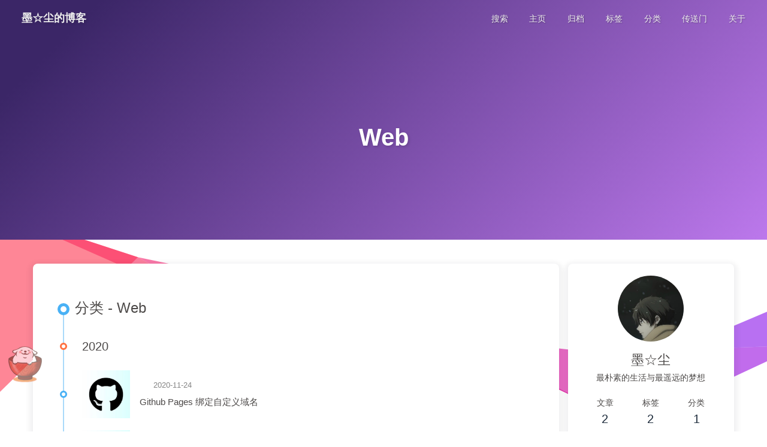

--- FILE ---
content_type: text/html; charset=utf-8
request_url: http://mokingbril.do100.cn/categories/Web/
body_size: 5337
content:
<!DOCTYPE html><html lang="zh-CN" data-theme="light"><head><meta charset="UTF-8"><meta http-equiv="X-UA-Compatible" content="IE=edge"><meta name="viewport" content="width=device-width,initial-scale=1"><title>分类: Web | 墨☆尘</title><meta name="keywords" content="mokingbril"><meta name="author" content="mokingbril"><meta name="copyright" content="mokingbril"><meta name="format-detection" content="telephone=no"><meta name="theme-color" content="#ffffff"><meta http-equiv="Cache-Control" content="no-transform"><meta http-equiv="Cache-Control" content="no-siteapp"><meta name="description" content="leisurely and carefree">
<meta property="og:type" content="website">
<meta property="og:title" content="分类: Web">
<meta property="og:url" content="https://mokingbril.github.io/categories/Web/index.html">
<meta property="og:site_name" content="墨☆尘的博客">
<meta property="og:description" content="leisurely and carefree">
<meta property="og:locale" content="zh_CN">
<meta property="og:image" content="https://mokingbril.github.io/media/avatar.jpg">
<meta property="article:author" content="mokingbril">
<meta property="article:tag" content="mokingbril">
<link rel="shortcut icon" href="/media/favicon.png"><link rel="canonical" href="https://mokingbril.github.io/categories/Web/"><link rel="preconnect" href="//cdn.jsdelivr.net"/><link rel="stylesheet" href="/css/index.css"><link rel="stylesheet" href="https://fastly.jsdelivr.net/npm/@fortawesome/fontawesome-free/css/all.min.css"><link rel="stylesheet" href="/cdn.jsdelivr.net/jquery.fancybox.min.css">
<script>var GLOBAL_CONFIG = { 
  root: '/',
  algolia: undefined,
  localSearch: {"path":"search.xml","languages":{"hits_empty":"找不到您查询的内容：${query}"}},
  translate: undefined,
  noticeOutdate: undefined,
  highlight: {"plugin":"highlighjs","highlightCopy":true,"highlightLang":true},
  copy: {
    success: '复制成功',
    error: '复制错误',
    noSupport: '浏览器不支持'
  },
  relativeDate: {
    homepage: false,
    post: false
  },
  runtime: '天',
  date_suffix: {
    just: '刚刚',
    min: '分钟前',
    hour: '小时前',
    day: '天前',
    month: '个月前'
  },
  copyright: undefined,
  ClickShowText: undefined,
  lightbox: 'fancybox',
  Snackbar: undefined,
  justifiedGallery: {
    js: '/cdn.jsdelivr.net/jquery.justifiedGallery.min.js',
    css: '/cdn.jsdelivr.net/justifiedGallery.min.css'
  },
  isPhotoFigcaption: true,
  islazyload: true,
  isanchor: false
};

var saveToLocal = {
  set: function setWithExpiry(key, value, ttl) {
    const now = new Date()
    const expiryDay = ttl * 86400000
    const item = {
      value: value,
      expiry: now.getTime() + expiryDay,
    }
    localStorage.setItem(key, JSON.stringify(item))
  },

  get: function getWithExpiry(key) {
    const itemStr = localStorage.getItem(key)

    if (!itemStr) {
      return undefined
    }
    const item = JSON.parse(itemStr)
    const now = new Date()

    if (now.getTime() > item.expiry) {
      localStorage.removeItem(key)
      return undefined
    }
    return item.value
  }
}</script>
<script id="config_change">var GLOBAL_CONFIG_SITE = { 
  isPost: false,
  isHome: false,
  isHighlightShrink: false,
  isToc: false,
  postUpdate: '2020-11-26 15:16:12'
}</script>
<noscript><style type="text/css">
  #nav { opacity: 1 }
  .justified-gallery img { opacity: 1 }
  #recent-posts time,
  #post-meta time { display: inline !important }
</style></noscript>
<script>(function () {  window.activateDarkMode = function () {
    document.documentElement.setAttribute('data-theme', 'dark')
    if (document.querySelector('meta[name="theme-color"]') !== null) {
      document.querySelector('meta[name="theme-color"]').setAttribute('content', '#0d0d0d')
    }
  }
  window.activateLightMode = function () {
    document.documentElement.setAttribute('data-theme', 'light')
   if (document.querySelector('meta[name="theme-color"]') !== null) {
      document.querySelector('meta[name="theme-color"]').setAttribute('content', '#ffffff')
    }
  }
  const autoChangeMode = 'false'
  const t = saveToLocal.get('theme')
  if (autoChangeMode === '1') {
    const isDarkMode = window.matchMedia('(prefers-color-scheme: dark)').matches
    const isLightMode = window.matchMedia('(prefers-color-scheme: light)').matches
    const isNotSpecified = window.matchMedia('(prefers-color-scheme: no-preference)').matches
    const hasNoSupport = !isDarkMode && !isLightMode && !isNotSpecified
    if (t === undefined) {
      if (isLightMode) activateLightMode()
      else if (isDarkMode) activateDarkMode()
      else if (isNotSpecified || hasNoSupport) {
        const now = new Date()
        const hour = now.getHours()
        const isNight = hour <= 6 || hour >= 18
        isNight ? activateDarkMode() : activateLightMode()
      }
      window.matchMedia('(prefers-color-scheme: dark)').addListener(function (e) {
        if (saveToLocal.get('theme') === undefined) {
          e.matches ? activateDarkMode() : activateLightMode()
        }
      })
    } else if (t === 'light') activateLightMode()
    else activateDarkMode()
  } else if (autoChangeMode === '2') {
    const now = new Date()
    const hour = now.getHours()
    const isNight = hour <= 6 || hour >= 18
    if (t === undefined) isNight ? activateDarkMode() : activateLightMode()
    else if (t === 'light') activateLightMode()
    else activateDarkMode()
  } else {
    if (t === 'dark') activateDarkMode()
    else if (t === 'light') activateLightMode()
  }const asideStatus = saveToLocal.get('aside-status')
if (asideStatus !== undefined) {
   if (asideStatus === 'hide') {
     document.documentElement.classList.add('hide-aside')
   } else {
     document.documentElement.classList.remove('hide-aside')
   }
}})()</script><meta name="generator" content="Hexo 5.2.0"></head>
<body>
    <div id="loading-box"><div class="loading-left-bg"></div><div class="loading-right-bg"></div><div class="spinner-box"><div class="configure-border-1"><div class="configure-core"></div></div><div class="configure-border-2"><div class="configure-core"></div></div><div class="loading-word">加载中...</div></div></div>
    <div id="sidebar"><div id="menu-mask"></div><div id="sidebar-menus"><div class="author-avatar"><img class="avatar-img" data-lazy-src="/media/avatar.jpg" onerror="onerror=null;src='/img/friend_404.gif'" alt="avatar"/></div><div class="site-data"><div class="data-item is-center"><div class="data-item-link"><a href="/archives/"><div class="headline">文章</div><div class="length-num">2</div></a></div></div><div class="data-item is-center"><div class="data-item-link"><a href="/tags/"><div class="headline">标签</div><div class="length-num">2</div></a></div></div><div class="data-item is-center"><div class="data-item-link"><a href="/categories/"><div class="headline">分类</div><div class="length-num">1</div></a></div></div></div><hr/><div class="menus_items"><div class="menus_item"><a class="site-page" href="/"><i class="fa-fw fas fa-home"></i><span> 主页</span></a></div><div class="menus_item"><a class="site-page" href="/archives/"><i class="fa-fw fas fa-archive"></i><span> 归档</span></a></div><div class="menus_item"><a class="site-page" href="/tags/"><i class="fa-fw fas fa-tags"></i><span> 标签</span></a></div><div class="menus_item"><a class="site-page" href="/categories/"><i class="fa-fw fas fa-folder-open"></i><span> 分类</span></a></div><div class="menus_item"><a class="site-page" href="/link/"><i class="fa-fw fas fa-link"></i><span> 传送门</span></a></div><div class="menus_item"><a class="site-page" href="/about/"><i class="fa-fw fas fa-heart"></i><span> 关于</span></a></div></div></div></div>
    <div id="body-wrap">
        <header class="not-index-bg" id="page-header" style="background: linear-gradient( 135deg, #3B2667 10%, #BC78EC 100%)"><nav id="nav"><span id="blog_name"><a id="site-name" href="/">墨☆尘的博客</a></span><span id="menus"><div id="search_button"><a class="site-page social-icon search"><i class="fas fa-search fa-fw"></i><span> 搜索</span></a></div><div class="menus_items"><div class="menus_item"><a class="site-page" href="/"><i class="fa-fw fas fa-home"></i><span> 主页</span></a></div><div class="menus_item"><a class="site-page" href="/archives/"><i class="fa-fw fas fa-archive"></i><span> 归档</span></a></div><div class="menus_item"><a class="site-page" href="/tags/"><i class="fa-fw fas fa-tags"></i><span> 标签</span></a></div><div class="menus_item"><a class="site-page" href="/categories/"><i class="fa-fw fas fa-folder-open"></i><span> 分类</span></a></div><div class="menus_item"><a class="site-page" href="/link/"><i class="fa-fw fas fa-link"></i><span> 传送门</span></a></div><div class="menus_item"><a class="site-page" href="/about/"><i class="fa-fw fas fa-heart"></i><span> 关于</span></a></div></div><span class="close" id="toggle-menu"><a class="site-page"><i class="fas fa-bars fa-fw"></i></a></span></span></nav><div id="page-site-info"><h1 id="site-title">Web</h1></div></header>
        <main class="layout" id="content-inner">
            <div id="category">
                <div class="article-sort-title">分类 - Web</div>
                <div class="article-sort">
                    <div class="article-sort-item year">2020</div>
                    <div class="article-sort-item"><a class="article-sort-item-img" href="/blog/domain/" title="Github Pages 绑定自定义域名"><img data-lazy-src="/blog/domain/top.jpg" alt="Github Pages 绑定自定义域名" onerror="this.onerror=null;this.src='/img/404.jpg'"></a><div class="article-sort-item-info"><div class="article-sort-item-time"><i class="far fa-calendar-alt"></i><time class="post-meta-date-created" datetime="2020-11-24T15:57:20.000Z" title="发表于 2020-11-24 23:57:20">2020-11-24</time></div><a class="article-sort-item-title" href="/blog/domain/" title="Github Pages 绑定自定义域名">Github Pages 绑定自定义域名</a></div></div>
                    <div class="article-sort-item"><a class="article-sort-item-img" href="https://guguge.top/blog/hexoblogsetup/" title="使用 GitHub/gitee 托管搭建 Hexo 个人博客网站"><img data-lazy-src="/blog/domain/top.jpg" alt="使用 GitHub/gitee 托管搭建 Hexo 个人博客网站" onerror="this.onerror=null;this.src='/img/404.jpg'"></a><div class="article-sort-item-info"><div class="article-sort-item-time"><i class="far fa-calendar-alt"></i><time class="post-meta-date-created" datetime="2020-09-10T12:18:30.000Z" title="发表于 2020-09-10 20:18:30">2020-09-10</time></div><a class="article-sort-item-title" href="https://guguge.top/blog/hexoblogsetup/" title="使用 GitHub/gitee 托管搭建 Hexo 个人博客网站">使用 GitHub/gitee 托管搭建 Hexo 个人博客网站</a></div></div>
                </div>
                <nav id="pagination"><div class="pagination"><span class="page-number current">1</span></div></nav>
            </div>
            <div class="aside_content" id="aside_content">
                <div class="card-widget card-info"><div class="card-content"><div class="card-info-avatar is-center"><img class="avatar-img" data-lazy-src="/media/avatar.jpg" onerror="this.onerror=null;this.src='/img/friend_404.gif'" alt="avatar"/><div class="author-info__name">墨☆尘</div><div class="author-info__description">最朴素的生活与最遥远的梦想</div></div><div class="card-info-data"><div class="card-info-data-item is-center"><a href="/archives/"><div class="headline">文章</div><div class="length-num">2</div></a></div><div class="card-info-data-item is-center"><a href="/tags/"><div class="headline">标签</div><div class="length-num">2</div></a></div><div class="card-info-data-item is-center"><a href="/categories/"><div class="headline">分类</div><div class="length-num">1</div></a></div></div><a class="button--animated" id="card-info-btn" target="_blank" rel="noopener" href="https://github.com/mokingbril"><i class="fab fa-github"></i><span>Follow Me</span></a></div></div>
                <div class="card-widget card-announcement"><div class="card-content"><div class="item-headline"><i class="fas fa-bullhorn card-announcement-animation"></i><span>公告</span></div><div class="announcement_content">由于本站点服务器位于国外，如发现图片加载不出，请刷新页面！</div></div></div>
                <div class="sticky_layout">
                    <div class="card-widget card-categories"><div class="card-content"><div class="item-headline"><i class="fas fa-folder-open"></i><span>分类</span></div><ul class="card-category-list" id="aside-cat-list"><li class="card-category-list-item "><a class="card-category-list-link" href="/categories/Web/"><span class="card-category-list-name">Web</span><span class="card-category-list-count">2</span></a></li></ul></div></div>
                    <div class="card-widget card-tags"><div class="card-content"><div class="item-headline"><i class="fas fa-tags"></i><span>标签</span></div><div class="card-tag-cloud"><a href="/tags/github/" style="font-size: 1.1em; color: #999">github</a> <a href="/tags/hexo/" style="font-size: 1.1em; color: #999">hexo</a></div></div></div>
                </div>
            </div>
        </main>
        <footer id="footer"><div id="footer-wrap"><div class="copyright">&copy;2021 By mokingbril</div></div></footer>
    </div>
    <div id="rightside"><div id="rightside-config-hide"><button id="darkmode" type="button" title="浅色和深色模式转换"><i class="fas fa-adjust"></i></button><button id="hide-aside-btn" type="button"><i class="fas fa-arrows-alt-h"></i></button></div><div id="rightside-config-show"><button id="rightside_config" type="button" title="设置"><i class="fas fa-cog"></i></button><button id="go-up" type="button" title="回到顶部"><i class="fas fa-arrow-up"></i></button></div></div>
    <div id="local-search"><div class="search-dialog"><div class="search-dialog__title" id="local-search-title">本地搜索</div><div id="local-input-panel"><div id="local-search-input"><div class="local-search-box"><input class="local-search-box--input" placeholder="搜索文章" type="text"/></div></div></div><hr/><div id="local-search-results"><div id="local-hits"></div><div id="local-stats"><div class="local-search-stats__hr" id="hr"><span>由</span> <a target="_blank" rel="noopener" href="https://github.com/wzpan/hexo-generator-search" style="color:#49B1F5;">hexo-generator-search</a><span>提供支持</span></div></div></div><span class="search-close-button"><i class="fas fa-times"></i></span></div><div id="search-mask"></div></div>
    <div><script src="/cdn.jsdelivr.net/jquery.min.js"></script><script src="/js/utils.js"></script><script src="/js/main.js"></script><script src="/cdn.jsdelivr.net/jquery.fancybox.min.js"></script><script src="/cdn.jsdelivr.net/lazyload.iife.min.js"></script><script src="/js/search/local-search.js"></script><script>var preloader = {
  endLoading: () => {
    document.body.style.overflow = 'auto';
    document.getElementById('loading-box').classList.add("loaded")
  },
  initLoading: () => {
    document.body.style.overflow = '';
    document.getElementById('loading-box').classList.remove("loaded")

  }
}
window.addEventListener('load',()=> {preloader.endLoading()})</script>
<!--<div class="js-pjax"><script async src="//busuanzi.ibruce.info/busuanzi/2.3/busuanzi.pure.mini.js"></script></div>-->
<div class="aplayer no-destroy" data-id="2665433348" data-server="netease" data-type="playlist" data-fixed="true" data-mini="true" data-listFolded="true" data-order="random" data-preload="none" data-autoplay="true" muted></div><script defer="defer" id="ribbon" src="/cdn.jsdelivr.net/canvas-ribbon.min.js" size="150" alpha="0.6" zIndex="-1" mobile="false" data-click="false"></script><script id="click-heart" src="/cdn.jsdelivr.net/click-heart.min.js" async="async" mobile="false"></script><link rel="stylesheet" href="/cdn.jsdelivr.net/APlayer.min.css"><script src="/cdn.jsdelivr.net/APlayer.min.js"></script><script src="/cdn.jsdelivr.net/Meting.min.js"></script><script src="/cdn.jsdelivr.net/pjax.min.js"></script><script>let pjaxSelectors = [
  'title',
  '#config_change',
  '#body-wrap',
  '#rightside-config-hide',
  '#rightside-config-show',
  '.js-pjax'
]

if (false) {
  pjaxSelectors.unshift('meta[property="og:image"]', 'meta[property="og:title"]', 'meta[property="og:url"]')
}

var pjax = new Pjax({
  elements: 'a:not([target="_blank"])',
  selectors: pjaxSelectors,
  cacheBust: false,
  analytics: false,
  scrollRestoration: false
})

document.addEventListener('pjax:complete', function () {
  window.refreshFn()

  $('script[data-pjax]').each(function () {
    $(this).parent().append($(this).remove())
  })

  GLOBAL_CONFIG.islazyload && window.lazyLoadInstance.update()

  typeof chatBtnFn === 'function' && chatBtnFn()
  typeof panguInit === 'function' && panguInit()

  if (typeof gtag === 'function') {
    gtag('config', '', {'page_path': window.location.pathname});
  }

  typeof loadMeting === 'function' && document.getElementsByClassName('aplayer').length && loadMeting()

  // Analytics
  if (false) {
    MtaH5.pgv()
  }

  // prismjs
  typeof Prism === 'object' && Prism.highlightAll()

  typeof preloader === 'object' && preloader.endLoading()
})


document.addEventListener('pjax:send', function () {
  typeof preloader === 'object' && preloader.initLoading()
  
  if (window.aplayers) {
    for (let i = 0; i < window.aplayers.length; i++) {
      if (!window.aplayers[i].options.fixed) {
        window.aplayers[i].destroy()
      }
    }
  }

  typeof typed === 'object' && typed.destroy()

  $(window).off('scroll')

  //reset readmode
  $('body').hasClass('read-mode') && $('body').removeClass('read-mode')

})</script></div><script src="/live2d_models/lib/L2Dwidget.min.js?094cbace49a39548bed64abff5988b05"></script><script>$.getScript("/js/anime.js");</script></body></html>


--- FILE ---
content_type: text/css; charset=utf-8
request_url: http://mokingbril.do100.cn/css/index.css
body_size: 18638
content:
/*! normalize.css v8.0.1 | MIT License | github.com/necolas/normalize.css */
html {
  line-height: 1.15;
  -webkit-text-size-adjust: 100%
}

body {
  margin: 0
}

main {
  display: block
}

h1 {
  font-size: 2em;
  margin: .67em 0
}

hr {
  box-sizing: content-box;
  height: 0;
  overflow: visible
}

pre {
  font-family: monospace, monospace;
  font-size: 1em
}

a {
  background-color: transparent
}

abbr[title] {
  border-bottom: none;
  text-decoration: underline;
  text-decoration: underline dotted
}

b,
strong {
  font-weight: bolder
}

code,
kbd,
samp {
  font-family: monospace, monospace;
  font-size: 1em
}

small {
  font-size: 80%
}

sub,
sup {
  font-size: 75%;
  line-height: 0;
  position: relative;
  vertical-align: baseline
}

sub {
  bottom: -.25em
}

sup {
  top: -.5em
}

img {
  border-style: none
}

button,
input,
optgroup,
select,
textarea {
  font-family: inherit;
  font-size: 100%;
  line-height: 1.15;
  margin: 0
}

button,
input {
  overflow: visible
}

button,
select {
  text-transform: none
}

[type=button],
[type=reset],
[type=submit],
button {
  -webkit-appearance: button
}

[type=button]::-moz-focus-inner,
[type=reset]::-moz-focus-inner,
[type=submit]::-moz-focus-inner,
button::-moz-focus-inner {
  border-style: none;
  padding: 0
}

[type=button]:-moz-focusring,
[type=reset]:-moz-focusring,
[type=submit]:-moz-focusring,
button:-moz-focusring {
  outline: 1px dotted ButtonText
}

fieldset {
  padding: .35em .75em .625em
}

legend {
  box-sizing: border-box;
  color: inherit;
  display: table;
  max-width: 100%;
  padding: 0;
  white-space: normal
}

progress {
  vertical-align: baseline
}

textarea {
  overflow: auto
}

[type=checkbox],
[type=radio] {
  box-sizing: border-box;
  padding: 0
}

[type=number]::-webkit-inner-spin-button,
[type=number]::-webkit-outer-spin-button {
  height: auto
}

[type=search] {
  -webkit-appearance: textfield;
  outline-offset: -2px
}

[type=search]::-webkit-search-decoration {
  -webkit-appearance: none
}

::-webkit-file-upload-button {
  -webkit-appearance: button;
  font: inherit
}

details {
  display: block
}

summary {
  display: list-item
}

template {
  display: none
}

[hidden] {
  display: none
}
.limit-one-line,
.flink#article-container .flink-list > .flink-list-item a .flink-item-name,
.flink#article-container .flink-list > .flink-list-item a .flink-item-desc,
#aside_content .card-info .card-info-data > .card-info-data-item a .headline,
#aside_content .card-archives ul.card-archive-list > .card-archive-list-item a span,
#aside_content .card-categories ul.card-category-list > .card-category-list-item a span,
#pagination .prev_info,
#pagination .next_info,
#sidebar #sidebar-menus .site-data .data-item .data-item-link > a > div,
#sidebar #sidebar-menus .menus_items .site-page {
  overflow: hidden;
  -o-text-overflow: ellipsis;
  text-overflow: ellipsis;
  white-space: nowrap;
}
.limit-more-line,
.article-sort-item-title,
#recent-posts > .recent-post-item >.recent-post-info > .article-title,
#recent-posts > .recent-post-item >.recent-post-info > .content,
#aside_content .aside-list > .aside-list-item .content > .name,
#aside_content .aside-list > .aside-list-item .content > .title,
#aside_content .aside-list > .aside-list-item .content > .comment,
#post-info .post-title,
.relatedPosts > .relatedPosts-list .content .title,
figure.gallery-group p,
figure.gallery-group .gallery-group-name {
  display: -webkit-box;
  overflow: hidden;
  -webkit-box-orient: vertical;
}
.fontawesomeIcon,
hr:before,
#post .post-outdate-notice:before,
.note:not(.no-icon)::before {
  display: inline-block;
  font-weight: 600;
  font-style: normal;
  font-variant: normal;
  font-family: 'Font Awesome 5 Free';
  text-rendering: auto;
  -webkit-font-smoothing: antialiased;
}
#content-inner,
#footer {
  -webkit-animation: main 1s;
  -moz-animation: main 1s;
  -o-animation: main 1s;
  -ms-animation: main 1s;
  animation: main 1s;
}
#page-header {
  -webkit-animation: header-effect 1s;
  -moz-animation: header-effect 1s;
  -o-animation: header-effect 1s;
  -ms-animation: header-effect 1s;
  animation: header-effect 1s;
}
#site-title,
#site-subtitle {
  -webkit-animation: titlescale 1s;
  -moz-animation: titlescale 1s;
  -o-animation: titlescale 1s;
  -ms-animation: titlescale 1s;
  animation: titlescale 1s;
}
#nav.show {
  -webkit-animation: headerNoOpacity 1s;
  -moz-animation: headerNoOpacity 1s;
  -o-animation: headerNoOpacity 1s;
  -ms-animation: headerNoOpacity 1s;
  animation: headerNoOpacity 1s;
}
canvas:not(#ribbon-canvas),
#web_bg {
  -webkit-animation: to_show 4s;
  -moz-animation: to_show 4s;
  -o-animation: to_show 4s;
  -ms-animation: to_show 4s;
  animation: to_show 4s;
}
#ribbon-canvas {
  -webkit-animation: ribbon_to_show 4s;
  -moz-animation: ribbon_to_show 4s;
  -o-animation: ribbon_to_show 4s;
  -ms-animation: ribbon_to_show 4s;
  animation: ribbon_to_show 4s;
}
#sidebar-menus.open > :nth-child(1) {
  -webkit-animation: sidebarItem 0.2s;
  -moz-animation: sidebarItem 0.2s;
  -o-animation: sidebarItem 0.2s;
  -ms-animation: sidebarItem 0.2s;
  animation: sidebarItem 0.2s;
}
#sidebar-menus.open > :nth-child(2) {
  -webkit-animation: sidebarItem 0.4s;
  -moz-animation: sidebarItem 0.4s;
  -o-animation: sidebarItem 0.4s;
  -ms-animation: sidebarItem 0.4s;
  animation: sidebarItem 0.4s;
}
#sidebar-menus.open > :nth-child(3) {
  -webkit-animation: sidebarItem 0.6s;
  -moz-animation: sidebarItem 0.6s;
  -o-animation: sidebarItem 0.6s;
  -ms-animation: sidebarItem 0.6s;
  animation: sidebarItem 0.6s;
}
#sidebar-menus.open > :nth-child(4) {
  -webkit-animation: sidebarItem 0.8s;
  -moz-animation: sidebarItem 0.8s;
  -o-animation: sidebarItem 0.8s;
  -ms-animation: sidebarItem 0.8s;
  animation: sidebarItem 0.8s;
}
.card-announcement-animation {
  color: #f00;
  -webkit-animation: announ_animation 0.8s linear infinite;
  -moz-animation: announ_animation 0.8s linear infinite;
  -o-animation: announ_animation 0.8s linear infinite;
  -ms-animation: announ_animation 0.8s linear infinite;
  animation: announ_animation 0.8s linear infinite;
}
.scroll-down-effects {
  -webkit-animation: scroll-down-effect 1.5s infinite;
  -moz-animation: scroll-down-effect 1.5s infinite;
  -o-animation: scroll-down-effect 1.5s infinite;
  -ms-animation: scroll-down-effect 1.5s infinite;
  animation: scroll-down-effect 1.5s infinite;
}
.reward-main {
  -webkit-animation: donate_effcet 0.3s 0.1s ease both;
  -moz-animation: donate_effcet 0.3s 0.1s ease both;
  -o-animation: donate_effcet 0.3s 0.1s ease both;
  -ms-animation: donate_effcet 0.3s 0.1s ease both;
  animation: donate_effcet 0.3s 0.1s ease both;
}
@-moz-keyframes scroll-down-effect {
  0% {
    top: 0;
    opacity: 0.4;
    -ms-filter: "progid:DXImageTransform.Microsoft.Alpha(Opacity=40)";
    filter: alpha(opacity=40);
  }
  50% {
    top: -16px;
    opacity: 1;
    -ms-filter: none;
    filter: none;
  }
  100% {
    top: 0;
    opacity: 0.4;
    -ms-filter: "progid:DXImageTransform.Microsoft.Alpha(Opacity=40)";
    filter: alpha(opacity=40);
  }
}
@-webkit-keyframes scroll-down-effect {
  0% {
    top: 0;
    opacity: 0.4;
    -ms-filter: "progid:DXImageTransform.Microsoft.Alpha(Opacity=40)";
    filter: alpha(opacity=40);
  }
  50% {
    top: -16px;
    opacity: 1;
    -ms-filter: none;
    filter: none;
  }
  100% {
    top: 0;
    opacity: 0.4;
    -ms-filter: "progid:DXImageTransform.Microsoft.Alpha(Opacity=40)";
    filter: alpha(opacity=40);
  }
}
@-o-keyframes scroll-down-effect {
  0% {
    top: 0;
    opacity: 0.4;
    -ms-filter: "progid:DXImageTransform.Microsoft.Alpha(Opacity=40)";
    filter: alpha(opacity=40);
  }
  50% {
    top: -16px;
    opacity: 1;
    -ms-filter: none;
    filter: none;
  }
  100% {
    top: 0;
    opacity: 0.4;
    -ms-filter: "progid:DXImageTransform.Microsoft.Alpha(Opacity=40)";
    filter: alpha(opacity=40);
  }
}
@keyframes scroll-down-effect {
  0% {
    top: 0;
    opacity: 0.4;
    -ms-filter: "progid:DXImageTransform.Microsoft.Alpha(Opacity=40)";
    filter: alpha(opacity=40);
  }
  50% {
    top: -16px;
    opacity: 1;
    -ms-filter: none;
    filter: none;
  }
  100% {
    top: 0;
    opacity: 0.4;
    -ms-filter: "progid:DXImageTransform.Microsoft.Alpha(Opacity=40)";
    filter: alpha(opacity=40);
  }
}
@-moz-keyframes header-effect {
  0% {
    opacity: 0;
    -ms-filter: "progid:DXImageTransform.Microsoft.Alpha(Opacity=0)";
    filter: alpha(opacity=0);
    -webkit-transform: translateY(-50px);
    -moz-transform: translateY(-50px);
    -o-transform: translateY(-50px);
    -ms-transform: translateY(-50px);
    transform: translateY(-50px);
  }
  100% {
    opacity: 1;
    -ms-filter: none;
    filter: none;
    -webkit-transform: translateY(0);
    -moz-transform: translateY(0);
    -o-transform: translateY(0);
    -ms-transform: translateY(0);
    transform: translateY(0);
  }
}
@-webkit-keyframes header-effect {
  0% {
    opacity: 0;
    -ms-filter: "progid:DXImageTransform.Microsoft.Alpha(Opacity=0)";
    filter: alpha(opacity=0);
    -webkit-transform: translateY(-50px);
    -moz-transform: translateY(-50px);
    -o-transform: translateY(-50px);
    -ms-transform: translateY(-50px);
    transform: translateY(-50px);
  }
  100% {
    opacity: 1;
    -ms-filter: none;
    filter: none;
    -webkit-transform: translateY(0);
    -moz-transform: translateY(0);
    -o-transform: translateY(0);
    -ms-transform: translateY(0);
    transform: translateY(0);
  }
}
@-o-keyframes header-effect {
  0% {
    opacity: 0;
    -ms-filter: "progid:DXImageTransform.Microsoft.Alpha(Opacity=0)";
    filter: alpha(opacity=0);
    -webkit-transform: translateY(-50px);
    -moz-transform: translateY(-50px);
    -o-transform: translateY(-50px);
    -ms-transform: translateY(-50px);
    transform: translateY(-50px);
  }
  100% {
    opacity: 1;
    -ms-filter: none;
    filter: none;
    -webkit-transform: translateY(0);
    -moz-transform: translateY(0);
    -o-transform: translateY(0);
    -ms-transform: translateY(0);
    transform: translateY(0);
  }
}
@keyframes header-effect {
  0% {
    opacity: 0;
    -ms-filter: "progid:DXImageTransform.Microsoft.Alpha(Opacity=0)";
    filter: alpha(opacity=0);
    -webkit-transform: translateY(-50px);
    -moz-transform: translateY(-50px);
    -o-transform: translateY(-50px);
    -ms-transform: translateY(-50px);
    transform: translateY(-50px);
  }
  100% {
    opacity: 1;
    -ms-filter: none;
    filter: none;
    -webkit-transform: translateY(0);
    -moz-transform: translateY(0);
    -o-transform: translateY(0);
    -ms-transform: translateY(0);
    transform: translateY(0);
  }
}
@-moz-keyframes headerNoOpacity {
  0% {
    -webkit-transform: translateY(-50px);
    -moz-transform: translateY(-50px);
    -o-transform: translateY(-50px);
    -ms-transform: translateY(-50px);
    transform: translateY(-50px);
  }
  100% {
    -webkit-transform: translateY(0);
    -moz-transform: translateY(0);
    -o-transform: translateY(0);
    -ms-transform: translateY(0);
    transform: translateY(0);
  }
}
@-webkit-keyframes headerNoOpacity {
  0% {
    -webkit-transform: translateY(-50px);
    -moz-transform: translateY(-50px);
    -o-transform: translateY(-50px);
    -ms-transform: translateY(-50px);
    transform: translateY(-50px);
  }
  100% {
    -webkit-transform: translateY(0);
    -moz-transform: translateY(0);
    -o-transform: translateY(0);
    -ms-transform: translateY(0);
    transform: translateY(0);
  }
}
@-o-keyframes headerNoOpacity {
  0% {
    -webkit-transform: translateY(-50px);
    -moz-transform: translateY(-50px);
    -o-transform: translateY(-50px);
    -ms-transform: translateY(-50px);
    transform: translateY(-50px);
  }
  100% {
    -webkit-transform: translateY(0);
    -moz-transform: translateY(0);
    -o-transform: translateY(0);
    -ms-transform: translateY(0);
    transform: translateY(0);
  }
}
@keyframes headerNoOpacity {
  0% {
    -webkit-transform: translateY(-50px);
    -moz-transform: translateY(-50px);
    -o-transform: translateY(-50px);
    -ms-transform: translateY(-50px);
    transform: translateY(-50px);
  }
  100% {
    -webkit-transform: translateY(0);
    -moz-transform: translateY(0);
    -o-transform: translateY(0);
    -ms-transform: translateY(0);
    transform: translateY(0);
  }
}
@-moz-keyframes main {
  0% {
    opacity: 0;
    -ms-filter: "progid:DXImageTransform.Microsoft.Alpha(Opacity=0)";
    filter: alpha(opacity=0);
    -webkit-transform: translateY(50px);
    -moz-transform: translateY(50px);
    -o-transform: translateY(50px);
    -ms-transform: translateY(50px);
    transform: translateY(50px);
  }
  100% {
    opacity: 1;
    -ms-filter: none;
    filter: none;
    -webkit-transform: translateY(0);
    -moz-transform: translateY(0);
    -o-transform: translateY(0);
    -ms-transform: translateY(0);
    transform: translateY(0);
  }
}
@-webkit-keyframes main {
  0% {
    opacity: 0;
    -ms-filter: "progid:DXImageTransform.Microsoft.Alpha(Opacity=0)";
    filter: alpha(opacity=0);
    -webkit-transform: translateY(50px);
    -moz-transform: translateY(50px);
    -o-transform: translateY(50px);
    -ms-transform: translateY(50px);
    transform: translateY(50px);
  }
  100% {
    opacity: 1;
    -ms-filter: none;
    filter: none;
    -webkit-transform: translateY(0);
    -moz-transform: translateY(0);
    -o-transform: translateY(0);
    -ms-transform: translateY(0);
    transform: translateY(0);
  }
}
@-o-keyframes main {
  0% {
    opacity: 0;
    -ms-filter: "progid:DXImageTransform.Microsoft.Alpha(Opacity=0)";
    filter: alpha(opacity=0);
    -webkit-transform: translateY(50px);
    -moz-transform: translateY(50px);
    -o-transform: translateY(50px);
    -ms-transform: translateY(50px);
    transform: translateY(50px);
  }
  100% {
    opacity: 1;
    -ms-filter: none;
    filter: none;
    -webkit-transform: translateY(0);
    -moz-transform: translateY(0);
    -o-transform: translateY(0);
    -ms-transform: translateY(0);
    transform: translateY(0);
  }
}
@keyframes main {
  0% {
    opacity: 0;
    -ms-filter: "progid:DXImageTransform.Microsoft.Alpha(Opacity=0)";
    filter: alpha(opacity=0);
    -webkit-transform: translateY(50px);
    -moz-transform: translateY(50px);
    -o-transform: translateY(50px);
    -ms-transform: translateY(50px);
    transform: translateY(50px);
  }
  100% {
    opacity: 1;
    -ms-filter: none;
    filter: none;
    -webkit-transform: translateY(0);
    -moz-transform: translateY(0);
    -o-transform: translateY(0);
    -ms-transform: translateY(0);
    transform: translateY(0);
  }
}
@-moz-keyframes titlescale {
  0% {
    opacity: 0;
    -ms-filter: "progid:DXImageTransform.Microsoft.Alpha(Opacity=0)";
    filter: alpha(opacity=0);
    -webkit-transform: scale(0.7);
    -moz-transform: scale(0.7);
    -o-transform: scale(0.7);
    -ms-transform: scale(0.7);
    transform: scale(0.7);
  }
  100% {
    opacity: 1;
    -ms-filter: none;
    filter: none;
    -webkit-transform: scale(1);
    -moz-transform: scale(1);
    -o-transform: scale(1);
    -ms-transform: scale(1);
    transform: scale(1);
  }
}
@-webkit-keyframes titlescale {
  0% {
    opacity: 0;
    -ms-filter: "progid:DXImageTransform.Microsoft.Alpha(Opacity=0)";
    filter: alpha(opacity=0);
    -webkit-transform: scale(0.7);
    -moz-transform: scale(0.7);
    -o-transform: scale(0.7);
    -ms-transform: scale(0.7);
    transform: scale(0.7);
  }
  100% {
    opacity: 1;
    -ms-filter: none;
    filter: none;
    -webkit-transform: scale(1);
    -moz-transform: scale(1);
    -o-transform: scale(1);
    -ms-transform: scale(1);
    transform: scale(1);
  }
}
@-o-keyframes titlescale {
  0% {
    opacity: 0;
    -ms-filter: "progid:DXImageTransform.Microsoft.Alpha(Opacity=0)";
    filter: alpha(opacity=0);
    -webkit-transform: scale(0.7);
    -moz-transform: scale(0.7);
    -o-transform: scale(0.7);
    -ms-transform: scale(0.7);
    transform: scale(0.7);
  }
  100% {
    opacity: 1;
    -ms-filter: none;
    filter: none;
    -webkit-transform: scale(1);
    -moz-transform: scale(1);
    -o-transform: scale(1);
    -ms-transform: scale(1);
    transform: scale(1);
  }
}
@keyframes titlescale {
  0% {
    opacity: 0;
    -ms-filter: "progid:DXImageTransform.Microsoft.Alpha(Opacity=0)";
    filter: alpha(opacity=0);
    -webkit-transform: scale(0.7);
    -moz-transform: scale(0.7);
    -o-transform: scale(0.7);
    -ms-transform: scale(0.7);
    transform: scale(0.7);
  }
  100% {
    opacity: 1;
    -ms-filter: none;
    filter: none;
    -webkit-transform: scale(1);
    -moz-transform: scale(1);
    -o-transform: scale(1);
    -ms-transform: scale(1);
    transform: scale(1);
  }
}
@-moz-keyframes search_close {
  0% {
    opacity: 1;
    -ms-filter: none;
    filter: none;
    -webkit-transform: scale(1);
    -moz-transform: scale(1);
    -o-transform: scale(1);
    -ms-transform: scale(1);
    transform: scale(1);
  }
  100% {
    opacity: 0;
    -ms-filter: "progid:DXImageTransform.Microsoft.Alpha(Opacity=0)";
    filter: alpha(opacity=0);
    -webkit-transform: scale(0.7);
    -moz-transform: scale(0.7);
    -o-transform: scale(0.7);
    -ms-transform: scale(0.7);
    transform: scale(0.7);
  }
}
@-webkit-keyframes search_close {
  0% {
    opacity: 1;
    -ms-filter: none;
    filter: none;
    -webkit-transform: scale(1);
    -moz-transform: scale(1);
    -o-transform: scale(1);
    -ms-transform: scale(1);
    transform: scale(1);
  }
  100% {
    opacity: 0;
    -ms-filter: "progid:DXImageTransform.Microsoft.Alpha(Opacity=0)";
    filter: alpha(opacity=0);
    -webkit-transform: scale(0.7);
    -moz-transform: scale(0.7);
    -o-transform: scale(0.7);
    -ms-transform: scale(0.7);
    transform: scale(0.7);
  }
}
@-o-keyframes search_close {
  0% {
    opacity: 1;
    -ms-filter: none;
    filter: none;
    -webkit-transform: scale(1);
    -moz-transform: scale(1);
    -o-transform: scale(1);
    -ms-transform: scale(1);
    transform: scale(1);
  }
  100% {
    opacity: 0;
    -ms-filter: "progid:DXImageTransform.Microsoft.Alpha(Opacity=0)";
    filter: alpha(opacity=0);
    -webkit-transform: scale(0.7);
    -moz-transform: scale(0.7);
    -o-transform: scale(0.7);
    -ms-transform: scale(0.7);
    transform: scale(0.7);
  }
}
@keyframes search_close {
  0% {
    opacity: 1;
    -ms-filter: none;
    filter: none;
    -webkit-transform: scale(1);
    -moz-transform: scale(1);
    -o-transform: scale(1);
    -ms-transform: scale(1);
    transform: scale(1);
  }
  100% {
    opacity: 0;
    -ms-filter: "progid:DXImageTransform.Microsoft.Alpha(Opacity=0)";
    filter: alpha(opacity=0);
    -webkit-transform: scale(0.7);
    -moz-transform: scale(0.7);
    -o-transform: scale(0.7);
    -ms-transform: scale(0.7);
    transform: scale(0.7);
  }
}
@-moz-keyframes to_show {
  0% {
    opacity: 0;
    -ms-filter: "progid:DXImageTransform.Microsoft.Alpha(Opacity=0)";
    filter: alpha(opacity=0);
  }
  100% {
    opacity: 1;
    -ms-filter: none;
    filter: none;
  }
}
@-webkit-keyframes to_show {
  0% {
    opacity: 0;
    -ms-filter: "progid:DXImageTransform.Microsoft.Alpha(Opacity=0)";
    filter: alpha(opacity=0);
  }
  100% {
    opacity: 1;
    -ms-filter: none;
    filter: none;
  }
}
@-o-keyframes to_show {
  0% {
    opacity: 0;
    -ms-filter: "progid:DXImageTransform.Microsoft.Alpha(Opacity=0)";
    filter: alpha(opacity=0);
  }
  100% {
    opacity: 1;
    -ms-filter: none;
    filter: none;
  }
}
@keyframes to_show {
  0% {
    opacity: 0;
    -ms-filter: "progid:DXImageTransform.Microsoft.Alpha(Opacity=0)";
    filter: alpha(opacity=0);
  }
  100% {
    opacity: 1;
    -ms-filter: none;
    filter: none;
  }
}
@-moz-keyframes ribbon_to_show {
  0% {
    opacity: 0;
    -ms-filter: "progid:DXImageTransform.Microsoft.Alpha(Opacity=0)";
    filter: alpha(opacity=0);
  }
  100% {
    opacity: 0.6;
    -ms-filter: "progid:DXImageTransform.Microsoft.Alpha(Opacity=60)";
    filter: alpha(opacity=60);
  }
}
@-webkit-keyframes ribbon_to_show {
  0% {
    opacity: 0;
    -ms-filter: "progid:DXImageTransform.Microsoft.Alpha(Opacity=0)";
    filter: alpha(opacity=0);
  }
  100% {
    opacity: 0.6;
    -ms-filter: "progid:DXImageTransform.Microsoft.Alpha(Opacity=60)";
    filter: alpha(opacity=60);
  }
}
@-o-keyframes ribbon_to_show {
  0% {
    opacity: 0;
    -ms-filter: "progid:DXImageTransform.Microsoft.Alpha(Opacity=0)";
    filter: alpha(opacity=0);
  }
  100% {
    opacity: 0.6;
    -ms-filter: "progid:DXImageTransform.Microsoft.Alpha(Opacity=60)";
    filter: alpha(opacity=60);
  }
}
@keyframes ribbon_to_show {
  0% {
    opacity: 0;
    -ms-filter: "progid:DXImageTransform.Microsoft.Alpha(Opacity=0)";
    filter: alpha(opacity=0);
  }
  100% {
    opacity: 0.6;
    -ms-filter: "progid:DXImageTransform.Microsoft.Alpha(Opacity=60)";
    filter: alpha(opacity=60);
  }
}
@-moz-keyframes avatar_turn_around {
  from {
    -webkit-transform: rotate(0);
    -moz-transform: rotate(0);
    -o-transform: rotate(0);
    -ms-transform: rotate(0);
    transform: rotate(0);
  }
  to {
    -webkit-transform: rotate(360deg);
    -moz-transform: rotate(360deg);
    -o-transform: rotate(360deg);
    -ms-transform: rotate(360deg);
    transform: rotate(360deg);
  }
}
@-webkit-keyframes avatar_turn_around {
  from {
    -webkit-transform: rotate(0);
    -moz-transform: rotate(0);
    -o-transform: rotate(0);
    -ms-transform: rotate(0);
    transform: rotate(0);
  }
  to {
    -webkit-transform: rotate(360deg);
    -moz-transform: rotate(360deg);
    -o-transform: rotate(360deg);
    -ms-transform: rotate(360deg);
    transform: rotate(360deg);
  }
}
@-o-keyframes avatar_turn_around {
  from {
    -webkit-transform: rotate(0);
    -moz-transform: rotate(0);
    -o-transform: rotate(0);
    -ms-transform: rotate(0);
    transform: rotate(0);
  }
  to {
    -webkit-transform: rotate(360deg);
    -moz-transform: rotate(360deg);
    -o-transform: rotate(360deg);
    -ms-transform: rotate(360deg);
    transform: rotate(360deg);
  }
}
@keyframes avatar_turn_around {
  from {
    -webkit-transform: rotate(0);
    -moz-transform: rotate(0);
    -o-transform: rotate(0);
    -ms-transform: rotate(0);
    transform: rotate(0);
  }
  to {
    -webkit-transform: rotate(360deg);
    -moz-transform: rotate(360deg);
    -o-transform: rotate(360deg);
    -ms-transform: rotate(360deg);
    transform: rotate(360deg);
  }
}
@-moz-keyframes sub_menus {
  0% {
    opacity: 0;
    -ms-filter: "progid:DXImageTransform.Microsoft.Alpha(Opacity=0)";
    filter: alpha(opacity=0);
    -webkit-transform: translateY(10px);
    -moz-transform: translateY(10px);
    -o-transform: translateY(10px);
    -ms-transform: translateY(10px);
    transform: translateY(10px);
  }
  100% {
    opacity: 1;
    -ms-filter: none;
    filter: none;
    -webkit-transform: translateY(0);
    -moz-transform: translateY(0);
    -o-transform: translateY(0);
    -ms-transform: translateY(0);
    transform: translateY(0);
  }
}
@-webkit-keyframes sub_menus {
  0% {
    opacity: 0;
    -ms-filter: "progid:DXImageTransform.Microsoft.Alpha(Opacity=0)";
    filter: alpha(opacity=0);
    -webkit-transform: translateY(10px);
    -moz-transform: translateY(10px);
    -o-transform: translateY(10px);
    -ms-transform: translateY(10px);
    transform: translateY(10px);
  }
  100% {
    opacity: 1;
    -ms-filter: none;
    filter: none;
    -webkit-transform: translateY(0);
    -moz-transform: translateY(0);
    -o-transform: translateY(0);
    -ms-transform: translateY(0);
    transform: translateY(0);
  }
}
@-o-keyframes sub_menus {
  0% {
    opacity: 0;
    -ms-filter: "progid:DXImageTransform.Microsoft.Alpha(Opacity=0)";
    filter: alpha(opacity=0);
    -webkit-transform: translateY(10px);
    -moz-transform: translateY(10px);
    -o-transform: translateY(10px);
    -ms-transform: translateY(10px);
    transform: translateY(10px);
  }
  100% {
    opacity: 1;
    -ms-filter: none;
    filter: none;
    -webkit-transform: translateY(0);
    -moz-transform: translateY(0);
    -o-transform: translateY(0);
    -ms-transform: translateY(0);
    transform: translateY(0);
  }
}
@keyframes sub_menus {
  0% {
    opacity: 0;
    -ms-filter: "progid:DXImageTransform.Microsoft.Alpha(Opacity=0)";
    filter: alpha(opacity=0);
    -webkit-transform: translateY(10px);
    -moz-transform: translateY(10px);
    -o-transform: translateY(10px);
    -ms-transform: translateY(10px);
    transform: translateY(10px);
  }
  100% {
    opacity: 1;
    -ms-filter: none;
    filter: none;
    -webkit-transform: translateY(0);
    -moz-transform: translateY(0);
    -o-transform: translateY(0);
    -ms-transform: translateY(0);
    transform: translateY(0);
  }
}
@-moz-keyframes donate_effcet {
  0% {
    opacity: 0;
    -ms-filter: "progid:DXImageTransform.Microsoft.Alpha(Opacity=0)";
    filter: alpha(opacity=0);
    -webkit-transform: translateY(-20px);
    -moz-transform: translateY(-20px);
    -o-transform: translateY(-20px);
    -ms-transform: translateY(-20px);
    transform: translateY(-20px);
  }
  100% {
    opacity: 1;
    -ms-filter: none;
    filter: none;
    -webkit-transform: translateY(0);
    -moz-transform: translateY(0);
    -o-transform: translateY(0);
    -ms-transform: translateY(0);
    transform: translateY(0);
  }
}
@-webkit-keyframes donate_effcet {
  0% {
    opacity: 0;
    -ms-filter: "progid:DXImageTransform.Microsoft.Alpha(Opacity=0)";
    filter: alpha(opacity=0);
    -webkit-transform: translateY(-20px);
    -moz-transform: translateY(-20px);
    -o-transform: translateY(-20px);
    -ms-transform: translateY(-20px);
    transform: translateY(-20px);
  }
  100% {
    opacity: 1;
    -ms-filter: none;
    filter: none;
    -webkit-transform: translateY(0);
    -moz-transform: translateY(0);
    -o-transform: translateY(0);
    -ms-transform: translateY(0);
    transform: translateY(0);
  }
}
@-o-keyframes donate_effcet {
  0% {
    opacity: 0;
    -ms-filter: "progid:DXImageTransform.Microsoft.Alpha(Opacity=0)";
    filter: alpha(opacity=0);
    -webkit-transform: translateY(-20px);
    -moz-transform: translateY(-20px);
    -o-transform: translateY(-20px);
    -ms-transform: translateY(-20px);
    transform: translateY(-20px);
  }
  100% {
    opacity: 1;
    -ms-filter: none;
    filter: none;
    -webkit-transform: translateY(0);
    -moz-transform: translateY(0);
    -o-transform: translateY(0);
    -ms-transform: translateY(0);
    transform: translateY(0);
  }
}
@keyframes donate_effcet {
  0% {
    opacity: 0;
    -ms-filter: "progid:DXImageTransform.Microsoft.Alpha(Opacity=0)";
    filter: alpha(opacity=0);
    -webkit-transform: translateY(-20px);
    -moz-transform: translateY(-20px);
    -o-transform: translateY(-20px);
    -ms-transform: translateY(-20px);
    transform: translateY(-20px);
  }
  100% {
    opacity: 1;
    -ms-filter: none;
    filter: none;
    -webkit-transform: translateY(0);
    -moz-transform: translateY(0);
    -o-transform: translateY(0);
    -ms-transform: translateY(0);
    transform: translateY(0);
  }
}
@-moz-keyframes announ_animation {
  0%, to {
    -webkit-transform: scale(1);
    -moz-transform: scale(1);
    -o-transform: scale(1);
    -ms-transform: scale(1);
    transform: scale(1);
  }
  50% {
    -webkit-transform: scale(1.2);
    -moz-transform: scale(1.2);
    -o-transform: scale(1.2);
    -ms-transform: scale(1.2);
    transform: scale(1.2);
  }
}
@-webkit-keyframes announ_animation {
  0%, to {
    -webkit-transform: scale(1);
    -moz-transform: scale(1);
    -o-transform: scale(1);
    -ms-transform: scale(1);
    transform: scale(1);
  }
  50% {
    -webkit-transform: scale(1.2);
    -moz-transform: scale(1.2);
    -o-transform: scale(1.2);
    -ms-transform: scale(1.2);
    transform: scale(1.2);
  }
}
@-o-keyframes announ_animation {
  0%, to {
    -webkit-transform: scale(1);
    -moz-transform: scale(1);
    -o-transform: scale(1);
    -ms-transform: scale(1);
    transform: scale(1);
  }
  50% {
    -webkit-transform: scale(1.2);
    -moz-transform: scale(1.2);
    -o-transform: scale(1.2);
    -ms-transform: scale(1.2);
    transform: scale(1.2);
  }
}
@keyframes announ_animation {
  0%, to {
    -webkit-transform: scale(1);
    -moz-transform: scale(1);
    -o-transform: scale(1);
    -ms-transform: scale(1);
    transform: scale(1);
  }
  50% {
    -webkit-transform: scale(1.2);
    -moz-transform: scale(1.2);
    -o-transform: scale(1.2);
    -ms-transform: scale(1.2);
    transform: scale(1.2);
  }
}
@-moz-keyframes sidebarItem {
  0% {
    -webkit-transform: translateX(200px);
    -moz-transform: translateX(200px);
    -o-transform: translateX(200px);
    -ms-transform: translateX(200px);
    transform: translateX(200px);
  }
  100% {
    -webkit-transform: translateX(0);
    -moz-transform: translateX(0);
    -o-transform: translateX(0);
    -ms-transform: translateX(0);
    transform: translateX(0);
  }
}
@-webkit-keyframes sidebarItem {
  0% {
    -webkit-transform: translateX(200px);
    -moz-transform: translateX(200px);
    -o-transform: translateX(200px);
    -ms-transform: translateX(200px);
    transform: translateX(200px);
  }
  100% {
    -webkit-transform: translateX(0);
    -moz-transform: translateX(0);
    -o-transform: translateX(0);
    -ms-transform: translateX(0);
    transform: translateX(0);
  }
}
@-o-keyframes sidebarItem {
  0% {
    -webkit-transform: translateX(200px);
    -moz-transform: translateX(200px);
    -o-transform: translateX(200px);
    -ms-transform: translateX(200px);
    transform: translateX(200px);
  }
  100% {
    -webkit-transform: translateX(0);
    -moz-transform: translateX(0);
    -o-transform: translateX(0);
    -ms-transform: translateX(0);
    transform: translateX(0);
  }
}
@keyframes sidebarItem {
  0% {
    -webkit-transform: translateX(200px);
    -moz-transform: translateX(200px);
    -o-transform: translateX(200px);
    -ms-transform: translateX(200px);
    transform: translateX(200px);
  }
  100% {
    -webkit-transform: translateX(0);
    -moz-transform: translateX(0);
    -o-transform: translateX(0);
    -ms-transform: translateX(0);
    transform: translateX(0);
  }
}
[data-theme='light'] {
  --global-bg: #fff;
  --font-color: #4c4948;
  --hr-border: #a4d8fa;
  --hr-before-color: #80c8f8;
  --search-bg: #f6f8fa;
  --search-input-color: #4c4948;
  --search-result-title: #4c4948;
  --preloader-bg: #37474f;
  --preloader-color: #fff;
  --tab-border-color: #f0f0f0;
  --tab-botton-bg: #f0f0f0;
  --tab-botton-color: #1f2d3d;
  --tab-button-hover-bg: #dcdcdc;
  --tab-button-active-bg: #fff;
  --card-bg: #fff;
  --sidebar-bg: #f6f8fa;
  --btn-hover-color: #ff7242;
  --btn-color: #fff;
  --btn-bg: #49b1f5;
  --text-bg-hover: #49b1f5;
  --light-grey: #eee;
  --white: #fff;
  --text-highlight-color: #1f2d3d;
  --blockquote-color: #6a737d;
  --blockquote-bg: rgba(73,177,245,0.1);
  --reward-pop: #f5f5f5;
  --toc-link-color: #666261;
}
html {
  height: 100%;
  font-size: 20px;
}
body {
  position: relative;
  min-height: 100%;
  background: var(--global-bg);
  color: var(--font-color);
  font-size: 14px;
  font-family: -apple-system, BlinkMacSystemFont, 'Segoe UI', 'Helvetica Neue', Lato, Roboto, 'PingFang SC', 'Microsoft YaHei', sans-serif;
  line-height: 2;
  -webkit-tap-highlight-color: rgba(0,0,0,0);
}
*::-webkit-scrollbar {
  width: 8px;
  height: 8px;
}
*::-webkit-scrollbar-thumb {
  background: var(--btn-bg);
}
*::-webkit-scrollbar-track {
  background-color: transparent;
}
input::placeholder {
  color: var(--font-color);
}
#web_bg {
  position: fixed;
  z-index: -999;
  width: 100%;
  height: 100%;
  background: '';
  background-attachment: local;
  background-position: center;
  -webkit-background-size: cover;
  -moz-background-size: cover;
  background-size: cover;
  background-repeat: no-repeat;
}
h1,
h2,
h3,
h4,
h5,
h6 {
  position: relative;
  margin: 1rem 0 0.7rem;
  color: var(--text-highlight-color);
  font-weight: bold;
}
h1 code,
h2 code,
h3 code,
h4 code,
h5 code,
h6 code {
  font-size: inherit !important;
}
* {
  -webkit-box-sizing: border-box;
  -moz-box-sizing: border-box;
  box-sizing: border-box;
}
hr {
  position: relative;
  margin: 2rem auto;
  border: 2px dashed var(--hr-border);
  width: calc(100% - 4px);
}
hr:hover:before {
  left: calc(95% - 20px);
}
hr:before {
  position: absolute;
  top: -10px;
  left: 5%;
  z-index: 1;
  color: var(--hr-before-color);
  content: '\f0c4';
  font-size: 20px;
  line-height: 1;
  -webkit-transition: all 1s ease-in-out;
  -moz-transition: all 1s ease-in-out;
  -o-transition: all 1s ease-in-out;
  -ms-transition: all 1s ease-in-out;
  transition: all 1s ease-in-out;
}
.table-wrap {
  overflow-x: scroll;
  margin: 0 0 1rem;
}
table {
  display: table;
  width: 100%;
  border-spacing: 0;
  border-collapse: collapse;
  empty-cells: show;
}
table thead {
  background: rgba(153,169,191,0.1);
}
table th,
table td {
  padding: 0.3rem 0.6rem;
  border: 1px solid var(--light-grey);
  vertical-align: middle;
}
*::selection {
  background: #00c4b6;
  color: #f7f7f7;
}
button {
  padding: 0;
  outline: 0;
  border: none;
  background: none;
  cursor: pointer;
}
a {
  color: #99a9bf;
  text-decoration: none;
  word-wrap: break-word;
  -webkit-transition: all 0.2s;
  -moz-transition: all 0.2s;
  -o-transition: all 0.2s;
  -ms-transition: all 0.2s;
  transition: all 0.2s;
  overflow-wrap: break-word;
}
a:hover {
  color: #49b1f5;
}
.is-center {
  text-align: center;
}
.copy-true {
  -webkit-user-select: all;
  -moz-user-select: all;
  -ms-user-select: all;
  user-select: all;
}
.pull-left {
  float: left;
}
.pull-right {
  float: right;
}
.button--animated {
  position: relative;
  z-index: 1;
  -webkit-transition: color 1s;
  -moz-transition: color 1s;
  -o-transition: color 1s;
  -ms-transition: color 1s;
  transition: color 1s;
}
.button--animated:before {
  position: absolute;
  top: 0;
  right: 0;
  bottom: 0;
  left: 0;
  z-index: -1;
  background: var(--btn-hover-color);
  content: '';
  -webkit-transition: -webkit-transform 0.5s ease-out;
  -moz-transition: -moz-transform 0.5s ease-out;
  -o-transition: -o-transform 0.5s ease-out;
  -ms-transition: -ms-transform 0.5s ease-out;
  transition: transform 0.5s ease-out;
  -webkit-transform: scaleX(0);
  -moz-transform: scaleX(0);
  -o-transform: scaleX(0);
  -ms-transform: scaleX(0);
  transform: scaleX(0);
  -webkit-transform-origin: 0 50%;
  -moz-transform-origin: 0 50%;
  -o-transform-origin: 0 50%;
  -ms-transform-origin: 0 50%;
  transform-origin: 0 50%;
}
.button--animated:hover:before {
  -webkit-transition-timing-function: cubic-bezier(0.45, 1.64, 0.47, 0.66);
  -moz-transition-timing-function: cubic-bezier(0.45, 1.64, 0.47, 0.66);
  -o-transition-timing-function: cubic-bezier(0.45, 1.64, 0.47, 0.66);
  -ms-transition-timing-function: cubic-bezier(0.45, 1.64, 0.47, 0.66);
  transition-timing-function: cubic-bezier(0.45, 1.64, 0.47, 0.66);
  -webkit-transform: scaleX(1);
  -moz-transform: scaleX(1);
  -o-transform: scaleX(1);
  -ms-transform: scaleX(1);
  transform: scaleX(1);
}
img {
  max-width: 100%;
  -webkit-transition: all 0.2s;
  -moz-transition: all 0.2s;
  -o-transition: all 0.2s;
  -ms-transition: all 0.2s;
  transition: all 0.2s;
}
img[src=''],
img:not([src]) {
  opacity: 0;
  -ms-filter: "progid:DXImageTransform.Microsoft.Alpha(Opacity=0)";
  filter: alpha(opacity=0);
}
.img-alt {
  margin: -0.5rem 0 0.5rem;
  color: #858585;
}
.img-alt:hover {
  text-decoration: none !important;
}
.post-ad {
  margin: 2rem 0;
}
.ad-height {
  display: block !important;
  height: auto !important;
}
figure.highlight table::-webkit-scrollbar-thumb {
  background: #121212;
}
figure.highlight pre .deletion {
  color: #bf42bf;
}
figure.highlight pre .addition {
  color: #105ede;
}
figure.highlight pre .meta {
  color: #c792ea;
}
figure.highlight pre .comment {
  color: #969896;
}
figure.highlight pre .variable,
figure.highlight pre .attribute,
figure.highlight pre .regexp,
figure.highlight pre .ruby .constant,
figure.highlight pre .xml .tag .title,
figure.highlight pre .xml .pi,
figure.highlight pre .xml .doctype,
figure.highlight pre .html .doctype,
figure.highlight pre .css .id,
figure.highlight pre .tag .name,
figure.highlight pre .css .class,
figure.highlight pre .css .pseudo {
  color: #ff5370;
}
figure.highlight pre .tag {
  color: #89ddff;
}
figure.highlight pre .number,
figure.highlight pre .preprocessor,
figure.highlight pre .literal,
figure.highlight pre .params,
figure.highlight pre .constant,
figure.highlight pre .command {
  color: #f78c6c;
}
figure.highlight pre .built_in {
  color: #ffcb6b;
}
figure.highlight pre .ruby .class .title,
figure.highlight pre .css .rules .attribute,
figure.highlight pre .string,
figure.highlight pre .value,
figure.highlight pre .inheritance,
figure.highlight pre .header,
figure.highlight pre .ruby .symbol,
figure.highlight pre .xml .cdata,
figure.highlight pre .special,
figure.highlight pre .number,
figure.highlight pre .formula {
  color: #c3e88d;
}
figure.highlight pre .keyword,
figure.highlight pre .title,
figure.highlight pre .css .hexcolor {
  color: #89ddff;
}
figure.highlight pre .function,
figure.highlight pre .python .decorator,
figure.highlight pre .python .title,
figure.highlight pre .ruby .function .title,
figure.highlight pre .ruby .title .keyword,
figure.highlight pre .perl .sub,
figure.highlight pre .javascript .title,
figure.highlight pre .coffeescript .title {
  color: #82aaff;
}
figure.highlight pre .tag .attr,
figure.highlight pre .javascript .function {
  color: #c792ea;
}
#article-container figure.highlight .line.marked {
  background-color: rgba(97,97,97,0.314);
}
#article-container figure.highlight table {
  display: block;
  overflow: auto;
  border: none;
}
#article-container figure.highlight table td {
  padding: 0;
  border: none;
}
#article-container figure.highlight .gutter pre {
  padding-right: 0.5rem;
  padding-left: 0.5rem;
  background-color: #212121;
  color: rgba(238,255,255,0.5);
  text-align: right;
}
#article-container figure.highlight .code pre {
  padding-right: 0.5rem;
  padding-left: 0.5rem;
  width: 100%;
}
#article-container pre,
#article-container figure.highlight {
  overflow: auto;
  margin: 0 0 1rem;
  padding: 0;
  background: #212121;
  color: #eff;
  line-height: 1.6;
}
blockquote {
  margin: 0 0 1rem;
  padding: 0.1rem 0.8rem;
  border-left: 0.2rem solid #49b1f5;
  background-color: var(--blockquote-bg);
  color: var(--blockquote-color);
}
blockquote a {
  word-break: break-all;
}
blockquote p {
  margin: 0 !important;
  padding: 0.5rem 0;
}
blockquote footer {
  padding: 0 0 0.5rem;
}
blockquote footer cite:before {
  padding: 0 0.3em;
  content: '—';
}
#article-container pre,
#article-container code {
  font-size: 14px;
  font-family: consolas, Menlo, 'PingFang SC', 'Microsoft YaHei', sans-serif !important;
}
#article-container code {
  padding: 0.1rem 0.2rem;
  background: rgba(27,31,35,0.05);
  color: #f47466;
  word-wrap: break-word;
  word-break: break-word;
  overflow-wrap: break-word;
}
#article-container pre {
  padding: 10px 20px;
}
#article-container pre code {
  padding: 0;
  background: none;
  color: #eff;
  text-shadow: none;
}
#article-container figure.highlight {
  position: relative;
}
#article-container figure.highlight pre {
  margin: 0;
  padding: 8px 0;
  border: none;
}
#article-container figure.highlight figcaption,
#article-container figure.highlight .caption {
  padding: 0.3rem 0 0.1rem 0.7rem;
  font-size: 14px;
  line-height: 1em;
}
#article-container figure.highlight figcaption a,
#article-container figure.highlight .caption a {
  float: right;
  padding-right: 10px;
  color: #eff;
}
#article-container figure.highlight figcaption a:hover,
#article-container figure.highlight .caption a:hover {
  border-bottom-color: #eff;
}
#article-container .highlight-tools {
  position: relative;
  display: -webkit-box;
  display: -moz-box;
  display: -webkit-flex;
  display: -ms-flexbox;
  display: box;
  display: flex;
  -webkit-box-align: center;
  -moz-box-align: center;
  -o-box-align: center;
  -ms-flex-align: center;
  -webkit-align-items: center;
  align-items: center;
  overflow: hidden;
  min-height: 1.2rem;
  height: 2.15em;
  background: #1c1c1c;
  color: rgba(238,255,255,0.8);
  font-size: 14px;
}
#article-container .highlight-tools.closed + table {
  display: none;
}
#article-container .highlight-tools .expand {
  position: absolute;
  padding: 0.4rem 0.7rem;
  cursor: pointer;
  -webkit-transition: -webkit-transform 0.3s;
  -moz-transition: -moz-transform 0.3s;
  -o-transition: -o-transform 0.3s;
  -ms-transition: -ms-transform 0.3s;
  transition: transform 0.3s;
}
#article-container .highlight-tools .expand + .code-lang {
  left: 1.7rem;
}
#article-container .highlight-tools .expand.closed {
  -webkit-transition: all 0.3s;
  -moz-transition: all 0.3s;
  -o-transition: all 0.3s;
  -ms-transition: all 0.3s;
  transition: all 0.3s;
  -webkit-transform: rotate(-90deg) !important;
  -moz-transform: rotate(-90deg) !important;
  -o-transform: rotate(-90deg) !important;
  -ms-transform: rotate(-90deg) !important;
  transform: rotate(-90deg) !important;
}
#article-container .highlight-tools .code-lang {
  position: absolute;
  left: 0.7rem;
  text-transform: uppercase;
  font-weight: bold;
  font-size: 1.15em;
  -webkit-user-select: none;
  -moz-user-select: none;
  -ms-user-select: none;
  user-select: none;
}
#article-container .highlight-tools .copy-notice {
  position: absolute;
  right: 1.7rem;
  opacity: 0;
  -ms-filter: "progid:DXImageTransform.Microsoft.Alpha(Opacity=0)";
  filter: alpha(opacity=0);
}
#article-container .highlight-tools .copy-button {
  position: absolute;
  right: 0.7rem;
  cursor: pointer;
  -webkit-transition: color 0.2s;
  -moz-transition: color 0.2s;
  -o-transition: color 0.2s;
  -ms-transition: color 0.2s;
  transition: color 0.2s;
}
#article-container .highlight-tools .copy-button:hover {
  color: #49b1f5;
}
#article-container .gutter {
  -webkit-user-select: none;
  -moz-user-select: none;
  -ms-user-select: none;
  user-select: none;
}
#article-container .gist table {
  width: auto;
}
#article-container .gist table td {
  border: none;
}
.article-sort {
  margin-left: 0.5rem;
  padding-left: 1rem;
  border-left: 2px solid #aadafa;
}
.article-sort-title {
  position: relative;
  margin-left: 0.5rem;
  padding-bottom: 1rem;
  padding-left: 1rem;
  font-size: 1.72em;
}
.article-sort-title:hover:before {
  border-color: #ff7242;
}
.article-sort-title:before {
  position: absolute;
  top: calc(((100% - 1.8rem) / 2));
  left: -0.45rem;
  z-index: 1;
  width: 0.5rem;
  height: 0.5rem;
  border: 0.25rem solid #49b1f5;
  border-radius: 0.5rem;
  background: var(--card-bg);
  content: '';
  line-height: 0.5rem;
  -webkit-transition: all 0.2s ease-in-out;
  -moz-transition: all 0.2s ease-in-out;
  -o-transition: all 0.2s ease-in-out;
  -ms-transition: all 0.2s ease-in-out;
  transition: all 0.2s ease-in-out;
}
.article-sort-title:after {
  position: absolute;
  bottom: 0;
  left: 0;
  z-index: 0;
  width: 0.1rem;
  height: 1.5em;
  background: #aadafa;
  content: '';
}
.article-sort-item {
  position: relative;
  display: -webkit-box;
  display: -moz-box;
  display: -webkit-flex;
  display: -ms-flexbox;
  display: box;
  display: flex;
  -webkit-box-align: center;
  -moz-box-align: center;
  -o-box-align: center;
  -ms-flex-align: center;
  -webkit-align-items: center;
  align-items: center;
  margin: 0 0 1rem 0.5rem;
  -webkit-transition: all 0.2s ease-in-out;
  -moz-transition: all 0.2s ease-in-out;
  -o-transition: all 0.2s ease-in-out;
  -ms-transition: all 0.2s ease-in-out;
  transition: all 0.2s ease-in-out;
}
.article-sort-item:hover:before {
  border-color: #ff7242;
}
.article-sort-item:before {
  position: absolute;
  left: calc(-1rem - 17px);
  width: 0.3rem;
  height: 0.3rem;
  border: 0.15rem solid #49b1f5;
  border-radius: 0.3rem;
  background: var(--card-bg);
  content: '';
  -webkit-transition: all 0.2s ease-in-out;
  -moz-transition: all 0.2s ease-in-out;
  -o-transition: all 0.2s ease-in-out;
  -ms-transition: all 0.2s ease-in-out;
  transition: all 0.2s ease-in-out;
}
.article-sort-item.no-article-cover {
  height: 80px;
}
.article-sort-item.no-article-cover .article-sort-item-info {
  padding: 0;
}
.article-sort-item.year {
  font-size: 1.43em;
}
.article-sort-item.year:hover:before {
  border-color: #49b1f5;
}
.article-sort-item.year:before {
  border-color: #ff7242;
}
.article-sort-item-time {
  color: #858585;
  font-size: 95%;
}
.article-sort-item-time time {
  padding-left: 0.3rem;
  cursor: default;
}
.article-sort-item-title {
  color: var(--font-color);
  font-size: 1.1em;
  -webkit-transition: all 0.3s;
  -moz-transition: all 0.3s;
  -o-transition: all 0.3s;
  -ms-transition: all 0.3s;
  transition: all 0.3s;
  -webkit-line-clamp: 2;
}
.article-sort-item-title:hover {
  color: #49b1f5;
  -webkit-transform: translateX(10px);
  -moz-transform: translateX(10px);
  -o-transform: translateX(10px);
  -ms-transform: translateX(10px);
  transform: translateX(10px);
}
.article-sort-item-img {
  overflow: hidden;
  width: 80px;
  height: 80px;
}
.article-sort-item-img img {
  width: 100%;
  height: 100%;
  -webkit-transition: all 0.6s;
  -moz-transition: all 0.6s;
  -o-transition: all 0.6s;
  -ms-transition: all 0.6s;
  transition: all 0.6s;
  object-fit: cover;
}
.article-sort-item-img img:hover {
  -webkit-transform: scale(1.1);
  -moz-transform: scale(1.1);
  -o-transform: scale(1.1);
  -ms-transform: scale(1.1);
  transform: scale(1.1);
}
.article-sort-item-info {
  -webkit-box-flex: 1;
  -moz-box-flex: 1;
  -o-box-flex: 1;
  box-flex: 1;
  -webkit-flex: 1;
  -ms-flex: 1;
  flex: 1;
  padding: 0 0.8rem;
}
#page .category-lists {
  padding: 1rem 0 1.5rem;
}
@media screen and (max-width: 768px) {
  #page .category-lists {
    padding: 0;
  }
}
#page .category-lists .category-title {
  font-size: 2.57em;
}
@media screen and (max-width: 768px) {
  #page .category-lists .category-title {
    font-size: 2em;
  }
}
#page .category-lists .category-list a {
  color: var(--font-color);
}
#page .category-lists .category-list a:hover {
  color: #49b1f5;
}
#page .category-lists .category-list .category-list-count {
  margin-left: 0.4rem;
  color: #858585;
}
#page .category-lists .category-list .category-list-count:before {
  content: '(';
}
#page .category-lists .category-list .category-list-count:after {
  content: ')';
}
#page .category-lists ul {
  margin-top: 0.4rem;
  padding: 0 0 0 1rem;
  list-style: none;
  counter-reset: li;
}
#page .category-lists ul ul {
  padding-left: 0.2rem;
}
#page .category-lists ul li {
  position: relative;
  margin: 0.3rem 0;
  padding: 0.12em 0.4em 0.12em 1.4em;
}
#page .category-lists ul li:before {
  position: absolute;
  left: 0;
  cursor: pointer;
  -webkit-transition: all 0.3s ease-out;
  -moz-transition: all 0.3s ease-out;
  -o-transition: all 0.3s ease-out;
  -ms-transition: all 0.3s ease-out;
  transition: all 0.3s ease-out;
  top: 0.7em;
  width: 0.43em;
  height: 0.43em;
  border: 0.215em solid #49b1f5;
  border-radius: 0.43em;
  background: transparent;
  content: '';
}
#page .category-lists ul li:hover:before {
  border-color: #ff7242;
}
.layout {
  display: -webkit-box;
  display: -moz-box;
  display: -webkit-flex;
  display: -ms-flexbox;
  display: box;
  display: flex;
  margin: 0 auto;
  padding: 2rem 15px;
  max-width: 1200px;
}
@media screen and (max-width: 900px) {
  .layout {
    -webkit-box-orient: vertical;
    -moz-box-orient: vertical;
    -o-box-orient: vertical;
    -webkit-flex-direction: column;
    -ms-flex-direction: column;
    flex-direction: column;
  }
}
@media screen and (max-width: 768px) {
  .layout {
    padding: 1rem 5px !important;
  }
}
@media screen and (min-width: 2000px) {
  .layout {
    max-width: 1500px;
  }
}
.layout > div:first-child:not(.recent-posts) {
  -webkit-align-self: flex-start;
  align-self: flex-start;
  -ms-flex-item-align: start;
  padding: 50px 40px;
  border-radius: 8px;
  background: var(--card-bg);
  -webkit-box-shadow: 0 4px 8px 6px rgba(7,17,27,0.06);
  box-shadow: 0 4px 8px 6px rgba(7,17,27,0.06);
}
.layout > div:first-child:not(.recent-posts):hover {
  -webkit-box-shadow: 0 4px 12px 12px rgba(7,17,27,0.15);
  box-shadow: 0 4px 12px 12px rgba(7,17,27,0.15);
}
@media screen and (max-width: 768px) {
  .layout > div:first-child:not(.recent-posts) {
    padding: 1.8rem 0.7rem !important;
  }
}
.layout > div:first-child {
  width: 75%;
  -webkit-transition: all 0.3s;
  -moz-transition: all 0.3s;
  -o-transition: all 0.3s;
  -ms-transition: all 0.3s;
  transition: all 0.3s;
}
@media screen and (max-width: 900px) {
  .layout > div:first-child {
    width: 100% !important;
  }
}
.layout.hide-aside {
  max-width: 1000px;
}
@media screen and (min-width: 2000px) {
  .layout.hide-aside {
    max-width: 1300px;
  }
}
.layout.hide-aside > div {
  width: 100% !important;
}
#page h1.page-title {
  margin-top: 0.4rem;
}
.flink#article-container .flink-desc {
  margin: 0.2rem 0 0.5rem;
}
.flink#article-container .flink-list {
  overflow: auto;
  padding: 10px 10px 0;
  text-align: center;
}
.flink#article-container .flink-list > .flink-list-item {
  position: relative;
  float: left;
  overflow: hidden;
  margin: 15px 7px;
  width: calc(100% / 3 - 15px);
  height: 90px;
  border-radius: 8px;
  line-height: 17px;
  -webkit-transform: translateZ(0);
}
@media screen and (max-width: 1024px) {
  .flink#article-container .flink-list > .flink-list-item {
    width: calc(50% - 15px) !important;
  }
}
@media screen and (max-width: 600px) {
  .flink#article-container .flink-list > .flink-list-item {
    width: calc(100% - 15px) !important;
  }
}
.flink#article-container .flink-list > .flink-list-item:hover img {
  -webkit-transform: rotate(360deg);
  -moz-transform: rotate(360deg);
  -o-transform: rotate(360deg);
  -ms-transform: rotate(360deg);
  transform: rotate(360deg);
}
.flink#article-container .flink-list > .flink-list-item:before {
  position: absolute;
  top: 0;
  right: 0;
  bottom: 0;
  left: 0;
  z-index: -1;
  background: var(--text-bg-hover);
  content: '';
  -webkit-transition: -webkit-transform 0.3s ease-out;
  -moz-transition: -moz-transform 0.3s ease-out;
  -o-transition: -o-transform 0.3s ease-out;
  -ms-transition: -ms-transform 0.3s ease-out;
  transition: transform 0.3s ease-out;
  -webkit-transform: scale(0);
  -moz-transform: scale(0);
  -o-transform: scale(0);
  -ms-transform: scale(0);
  transform: scale(0);
}
.flink#article-container .flink-list > .flink-list-item:hover:before,
.flink#article-container .flink-list > .flink-list-item:focus:before,
.flink#article-container .flink-list > .flink-list-item:active:before {
  -webkit-transform: scale(1);
  -moz-transform: scale(1);
  -o-transform: scale(1);
  -ms-transform: scale(1);
  transform: scale(1);
}
.flink#article-container .flink-list > .flink-list-item a {
  color: var(--font-color);
  text-decoration: none;
}
.flink#article-container .flink-list > .flink-list-item a img {
  float: left;
  margin: 15px 10px;
  width: 60px;
  height: 60px;
  border-radius: 35px;
  -webkit-transition: all 0.3s;
  -moz-transition: all 0.3s;
  -o-transition: all 0.3s;
  -ms-transition: all 0.3s;
  transition: all 0.3s;
}
.flink#article-container .flink-list > .flink-list-item a .img-alt {
  display: none;
}
.flink#article-container .flink-list > .flink-list-item a .flink-item-name {
  display: block;
  padding: 16px 10px 0 0;
  height: 40px;
  font-weight: bold;
  font-size: 1.43em;
}
.flink#article-container .flink-list > .flink-list-item a .flink-item-desc {
  display: block;
  padding: 16px 10px 16px 0;
  height: 50px;
  font-size: 0.93em;
}
#recent-posts > .recent-post-item:not(:first-child) {
  margin-top: 1rem;
}
#recent-posts > .recent-post-item {
  display: -webkit-box;
  display: -moz-box;
  display: -webkit-flex;
  display: -ms-flexbox;
  display: box;
  display: flex;
  -webkit-box-orient: horizontal;
  -moz-box-orient: horizontal;
  -o-box-orient: horizontal;
  -webkit-flex-direction: row;
  -ms-flex-direction: row;
  flex-direction: row;
  -webkit-box-align: center;
  -moz-box-align: center;
  -o-box-align: center;
  -ms-flex-align: center;
  -webkit-align-items: center;
  align-items: center;
  height: 20em;
  border-radius: 12px 8px 8px 12px;
  background: var(--card-bg);
  -webkit-box-shadow: 0 4px 8px 6px rgba(7,17,27,0.06);
  box-shadow: 0 4px 8px 6px rgba(7,17,27,0.06);
  -webkit-transition: all 0.3s;
  -moz-transition: all 0.3s;
  -o-transition: all 0.3s;
  -ms-transition: all 0.3s;
  transition: all 0.3s;
}
@media screen and (max-width: 768px) {
  #recent-posts > .recent-post-item {
    border-radius: 12px 12px 8px 8px;
  }
}
#recent-posts > .recent-post-item:hover {
  -webkit-box-shadow: 0 4px 12px 12px rgba(7,17,27,0.15);
  box-shadow: 0 4px 12px 12px rgba(7,17,27,0.15);
}
#recent-posts > .recent-post-item:hover img.post_bg {
  -webkit-transform: scale(1.1);
  -moz-transform: scale(1.1);
  -o-transform: scale(1.1);
  -ms-transform: scale(1.1);
  transform: scale(1.1);
}
#recent-posts > .recent-post-item .left_radius {
  border-radius: 8px 0 0 8px;
}
#recent-posts > .recent-post-item .right_radius {
  -webkit-box-ordinal-group: 2;
  -moz-box-ordinal-group: 2;
  -o-box-ordinal-group: 2;
  -ms-flex-order: 2;
  -webkit-order: 2;
  order: 2;
  border-radius: 0 8px 8px 0;
}
#recent-posts > .recent-post-item .post_cover {
  overflow: hidden;
  width: 45%;
  height: 100%;
  -webkit-mask-image: -webkit-radial-gradient(#fff, #000);
}
#recent-posts > .recent-post-item .post_cover img.post_bg {
  width: 100%;
  height: 100%;
  -webkit-transition: all 0.6s;
  -moz-transition: all 0.6s;
  -o-transition: all 0.6s;
  -ms-transition: all 0.6s;
  transition: all 0.6s;
  object-fit: cover;
}
#recent-posts > .recent-post-item .post_cover img.post_bg:hover {
  -webkit-transform: scale(1.1);
  -moz-transform: scale(1.1);
  -o-transform: scale(1.1);
  -ms-transform: scale(1.1);
  transform: scale(1.1);
}
#recent-posts > .recent-post-item >.recent-post-info {
  display: inline-block;
  overflow: hidden;
  padding: 0 40px;
  width: 55%;
}
#recent-posts > .recent-post-item >.recent-post-info.no-cover {
  width: 100%;
}
#recent-posts > .recent-post-item >.recent-post-info > .article-title {
  margin-bottom: 0.3rem;
  color: var(--text-highlight-color);
  font-size: 1.72em;
  line-height: 1.4;
  -webkit-transition: all 0.2s ease-in-out;
  -moz-transition: all 0.2s ease-in-out;
  -o-transition: all 0.2s ease-in-out;
  -ms-transition: all 0.2s ease-in-out;
  transition: all 0.2s ease-in-out;
  -webkit-line-clamp: 2;
}
#recent-posts > .recent-post-item >.recent-post-info > .article-title:hover {
  color: #49b1f5;
}
#recent-posts > .recent-post-item >.recent-post-info > .article-meta-wrap {
  color: #858585;
  font-size: 90%;
}
#recent-posts > .recent-post-item >.recent-post-info > .article-meta-wrap > .post-meta-date {
  cursor: default;
}
#recent-posts > .recent-post-item >.recent-post-info > .article-meta-wrap .sticky {
  color: #ff7242;
}
#recent-posts > .recent-post-item >.recent-post-info > .article-meta-wrap i {
  margin: 0 0.2rem 0 0;
}
#recent-posts > .recent-post-item >.recent-post-info > .article-meta-wrap .article-meta-label {
  padding-right: 0.2rem;
}
#recent-posts > .recent-post-item >.recent-post-info > .article-meta-wrap .article-meta__separator {
  margin: 0 0.3rem;
}
#recent-posts > .recent-post-item >.recent-post-info > .article-meta-wrap .article-meta__link {
  margin: 0 0.2rem;
}
#recent-posts > .recent-post-item >.recent-post-info > .article-meta-wrap .fa-angle-right {
  margin: 0 0.2rem;
}
#recent-posts > .recent-post-item >.recent-post-info > .article-meta-wrap a {
  color: #858585;
}
#recent-posts > .recent-post-item >.recent-post-info > .article-meta-wrap a:hover {
  color: #49b1f5;
  text-decoration: underline;
}
#recent-posts > .recent-post-item >.recent-post-info > .content {
  margin-top: 0.3rem;
  -webkit-line-clamp: 3;
}
@media screen and (max-width: 768px) {
  #recent-posts .recent-post-item {
    -webkit-box-orient: vertical;
    -moz-box-orient: vertical;
    -o-box-orient: vertical;
    -webkit-flex-direction: column;
    -ms-flex-direction: column;
    flex-direction: column;
    height: auto !important;
  }
  #recent-posts .recent-post-item .post_cover {
    -webkit-box-ordinal-group: 1 !important;
    -moz-box-ordinal-group: 1 !important;
    -o-box-ordinal-group: 1 !important;
    -ms-flex-order: 1 !important;
    -webkit-order: 1 !important;
    order: 1 !important;
    width: 100%;
    height: 230px;
    border-radius: 8px 8px 0 0;
  }
  #recent-posts .recent-post-item .recent-post-info {
    -webkit-box-ordinal-group: 2 !important;
    -moz-box-ordinal-group: 2 !important;
    -o-box-ordinal-group: 2 !important;
    -ms-flex-order: 2 !important;
    -webkit-order: 2 !important;
    order: 2 !important;
    padding: 1rem 1rem 1.5rem;
    width: 100%;
  }
  #recent-posts .recent-post-item .recent-post-info.no-cover {
    padding: 1.5rem 1rem;
  }
  #recent-posts .recent-post-item .recent-post-info .article-title {
    font-size: 1.43em;
  }
  #recent-posts .recent-post-item .recent-post-info .content {
    height: auto;
  }
}
.tag-cloud-list a {
  display: inline-block;
  padding: 0 0.4rem;
  -webkit-transition: all 0.3s;
  -moz-transition: all 0.3s;
  -o-transition: all 0.3s;
  -ms-transition: all 0.3s;
  transition: all 0.3s;
}
.tag-cloud-list a:hover {
  color: #49b1f5 !important;
  -webkit-transform: scale(1.1);
  -moz-transform: scale(1.1);
  -o-transform: scale(1.1);
  -ms-transform: scale(1.1);
  transform: scale(1.1);
}
@media screen and (max-width: 768px) {
  .tag-cloud-list a {
    zoom: 0.85;
  }
}
.tag-cloud-title {
  font-size: 2.57em;
}
@media screen and (max-width: 768px) {
  .tag-cloud-title {
    font-size: 2em;
  }
}
#aside_content {
  width: 25%;
}
@media screen and (min-width: 900px) {
  #aside_content {
    padding-left: 15px;
  }
}
@media screen and (max-width: 900px) {
  #aside_content {
    width: 100%;
  }
}
#aside_content > .card-widget:first-child {
  margin-top: 0;
}
@media screen and (max-width: 900px) {
  #aside_content > .card-widget:first-child {
    margin-top: 1rem;
  }
}
#aside_content .card-widget {
  position: relative;
  overflow: hidden;
  margin-top: 1rem;
  border-radius: 8px;
  background: var(--card-bg);
  -webkit-box-shadow: 0 4px 8px 6px rgba(7,17,27,0.06);
  box-shadow: 0 4px 8px 6px rgba(7,17,27,0.06);
  -webkit-transition: all 0.3s;
  -moz-transition: all 0.3s;
  -o-transition: all 0.3s;
  -ms-transition: all 0.3s;
  transition: all 0.3s;
}
#aside_content .card-widget:hover {
  -webkit-box-shadow: 0 4px 12px 12px rgba(7,17,27,0.15);
  box-shadow: 0 4px 12px 12px rgba(7,17,27,0.15);
}
#aside_content .card-info img {
  width: 110px;
  height: 110px;
  border-radius: 70px;
  -webkit-transition: all 0.5s;
  -moz-transition: all 0.5s;
  -o-transition: all 0.5s;
  -ms-transition: all 0.5s;
  transition: all 0.5s;
}
#aside_content .card-info img:hover {
  -webkit-transform: rotate(360deg);
  -moz-transform: rotate(360deg);
  -o-transform: rotate(360deg);
  -ms-transform: rotate(360deg);
  transform: rotate(360deg);
}
#aside_content .card-info .author-info__name {
  font-weight: 500;
  font-size: 1.57em;
}
#aside_content .card-info .author-info__description {
  margin-top: -0.3rem;
}
#aside_content .card-info .card-info-data {
  display: table;
  padding: 0.7rem 0;
  width: 100%;
  table-layout: fixed;
}
#aside_content .card-info .card-info-data > .card-info-data-item {
  display: table-cell;
}
#aside_content .card-info .card-info-data > .card-info-data-item a .headline {
  color: var(--font-color);
  font-size: 1em;
}
#aside_content .card-info .card-info-data > .card-info-data-item a .length-num {
  margin-top: -0.3rem;
  color: var(--text-highlight-color);
  font-size: 1.4em;
}
#aside_content .card-info .card-info-social-icons {
  margin: 0.3rem 0 -0.3rem;
}
#aside_content .card-info .card-info-social-icons .social-icon {
  margin: 0 0.5rem;
  color: var(--font-color);
  font-size: 1.4em;
  cursor: pointer;
}
#aside_content .card-info .card-info-social-icons i {
  -webkit-transition: all 0.3s;
  -moz-transition: all 0.3s;
  -o-transition: all 0.3s;
  -ms-transition: all 0.3s;
  transition: all 0.3s;
}
#aside_content .card-info .card-info-social-icons i:hover {
  -webkit-transform: rotate(540deg);
  -moz-transform: rotate(540deg);
  -o-transform: rotate(540deg);
  -ms-transform: rotate(540deg);
  transform: rotate(540deg);
}
#aside_content .card-info #card-info-btn {
  display: block;
  background-color: var(--btn-bg);
  color: var(--btn-color);
  text-align: center;
  line-height: 2.4;
}
#aside_content .card-info #card-info-btn span {
  padding-left: 0.5rem;
}
#aside_content .card-content {
  padding: 1rem 1.2rem;
}
#aside_content .item-headline {
  padding-bottom: 0.3rem;
  font-size: 1.2em;
}
#aside_content .item-headline span {
  margin-left: 0.5rem;
}
@media screen and (min-width: 900px) {
  #aside_content .sticky_layout {
    position: sticky;
    position: -webkit-sticky;
    top: 20px;
  }
}
#aside_content .card-tag-cloud a {
  display: inline-block;
  padding: 0 0.1rem;
}
#aside_content .card-tag-cloud a:hover {
  color: #49b1f5 !important;
}
#aside_content .aside-list > span {
  display: block;
  margin-bottom: 0.5rem;
  text-align: center;
}
#aside_content .aside-list > .aside-list-item {
  display: -webkit-box;
  display: -moz-box;
  display: -webkit-flex;
  display: -ms-flexbox;
  display: box;
  display: flex;
  -webkit-box-align: center;
  -moz-box-align: center;
  -o-box-align: center;
  -ms-flex-align: center;
  -webkit-align-items: center;
  align-items: center;
  padding: 0.3rem 0;
}
#aside_content .aside-list > .aside-list-item:first-child {
  padding-top: 0;
}
#aside_content .aside-list > .aside-list-item:not(:last-child) {
  border-bottom: 1px dashed #f5f5f5;
}
#aside_content .aside-list > .aside-list-item:last-child {
  padding-bottom: 0;
}
#aside_content .aside-list > .aside-list-item .thumbnail {
  overflow: hidden;
  width: 4.2em;
  height: 4.2em;
}
#aside_content .aside-list > .aside-list-item .thumbnail > img {
  width: 100%;
  height: 100%;
  -webkit-transition: all 0.6s;
  -moz-transition: all 0.6s;
  -o-transition: all 0.6s;
  -ms-transition: all 0.6s;
  transition: all 0.6s;
  object-fit: cover;
}
#aside_content .aside-list > .aside-list-item .thumbnail > img:hover {
  -webkit-transform: scale(1.1);
  -moz-transform: scale(1.1);
  -o-transform: scale(1.1);
  -ms-transform: scale(1.1);
  transform: scale(1.1);
}
#aside_content .aside-list > .aside-list-item .content {
  -webkit-box-flex: 1;
  -moz-box-flex: 1;
  -o-box-flex: 1;
  box-flex: 1;
  -webkit-flex: 1;
  -ms-flex: 1;
  flex: 1;
  padding-left: 10px;
  word-break: break-all;
}
#aside_content .aside-list > .aside-list-item .content > .name {
  -webkit-line-clamp: 1;
}
#aside_content .aside-list > .aside-list-item .content > time,
#aside_content .aside-list > .aside-list-item .content > .name {
  display: block;
  color: #858585;
  font-size: 85%;
}
#aside_content .aside-list > .aside-list-item .content > .title,
#aside_content .aside-list > .aside-list-item .content > .comment {
  color: var(--font-color);
  font-size: 95%;
  line-height: 1.5;
  -webkit-line-clamp: 2;
}
#aside_content .aside-list > .aside-list-item .content > .title:hover,
#aside_content .aside-list > .aside-list-item .content > .comment:hover {
  color: #49b1f5;
}
#aside_content .aside-list > .aside-list-item.no-cover {
  min-height: 4.4em;
}
#aside_content .card-archives ul.card-archive-list,
#aside_content .card-categories ul.card-category-list {
  margin: 0;
  padding: 0;
  list-style: none;
}
#aside_content .card-archives ul.card-archive-list > .card-archive-list-item a,
#aside_content .card-categories ul.card-category-list > .card-category-list-item a {
  display: inline-block;
  padding: 0.15rem 0.5rem;
  width: 100%;
  color: var(--font-color);
  -webkit-transition: all 0.4s;
  -moz-transition: all 0.4s;
  -o-transition: all 0.4s;
  -ms-transition: all 0.4s;
  transition: all 0.4s;
}
#aside_content .card-archives ul.card-archive-list > .card-archive-list-item a:hover,
#aside_content .card-categories ul.card-category-list > .card-category-list-item a:hover {
  padding: 0.15rem 0.85rem;
  background-color: var(--text-bg-hover);
}
#aside_content .card-archives ul.card-archive-list > .card-archive-list-item a span,
#aside_content .card-categories ul.card-category-list > .card-category-list-item a span {
  display: inline-block;
  vertical-align: bottom;
}
#aside_content .card-archives ul.card-archive-list > .card-archive-list-item a span:first-child,
#aside_content .card-categories ul.card-category-list > .card-category-list-item a span:first-child {
  width: 80%;
}
#aside_content .card-archives ul.card-archive-list > .card-archive-list-item a span:last-child,
#aside_content .card-categories ul.card-category-list > .card-category-list-item a span:last-child {
  width: 20%;
  text-align: right;
}
#aside_content .card-archives ul.card-archive-list > .card-archive-list-item.more span,
#aside_content .card-categories ul.card-category-list > .card-category-list-item.more span {
  padding-right: 0.3rem;
  width: auto !important;
  -webkit-transition: 0.5s;
  -moz-transition: 0.5s;
  -o-transition: 0.5s;
  -ms-transition: 0.5s;
  transition: 0.5s;
}
#aside_content .card-archives ul.card-archive-list > .card-archive-list-item.more:hover span,
#aside_content .card-categories ul.card-category-list > .card-category-list-item.more:hover span {
  padding-right: 0.6rem;
}
#aside_content .card-categories .card-category-list.child {
  padding: 0 0 0 0.8rem;
}
#aside_content .card-categories .card-category-list > .parent .card-category-list-name {
  width: 70% !important;
}
#aside_content .card-categories .card-category-list > .parent .card-category-list-count {
  width: calc(100% - 70% - 20px);
  text-align: right;
}
#aside_content .card-categories .card-category-list > .parent i {
  float: right;
  margin-right: -0.35rem;
  padding: 0.35rem;
  -webkit-transition: -webkit-transform 0.3s;
  -moz-transition: -moz-transform 0.3s;
  -o-transition: -o-transform 0.3s;
  -ms-transition: -ms-transform 0.3s;
  transition: transform 0.3s;
  -webkit-transform: rotate(0);
  -moz-transform: rotate(0);
  -o-transform: rotate(0);
  -ms-transform: rotate(0);
  transform: rotate(0);
}
#aside_content .card-categories .card-category-list > .parent i.expand {
  -webkit-transform: rotate(-90deg);
  -moz-transform: rotate(-90deg);
  -o-transform: rotate(-90deg);
  -ms-transform: rotate(-90deg);
  transform: rotate(-90deg);
}
#aside_content .card-webinfo .webinfo .webinfo-item {
  display: -webkit-box;
  display: -moz-box;
  display: -webkit-flex;
  display: -ms-flexbox;
  display: box;
  display: flex;
  -webkit-box-align: center;
  -moz-box-align: center;
  -o-box-align: center;
  -ms-flex-align: center;
  -webkit-align-items: center;
  align-items: center;
  padding: 0.1rem 0.5rem 0;
}
#aside_content .card-webinfo .webinfo .webinfo-item div:first-child {
  -webkit-box-flex: 1;
  -moz-box-flex: 1;
  -o-box-flex: 1;
  box-flex: 1;
  -webkit-flex: 1;
  -ms-flex: 1;
  flex: 1;
  padding-right: 1rem;
}
@media screen and (max-width: 900px) {
  #aside_content #card-toc {
    position: fixed;
    right: 45px;
    bottom: 30px;
    z-index: 100;
    display: none;
    width: 300px;
    -webkit-transform-origin: right bottom;
    -moz-transform-origin: right bottom;
    -o-transform-origin: right bottom;
    -ms-transform-origin: right bottom;
    transform-origin: right bottom;
    -webkit-animation: toc-open 0.3s;
    -moz-animation: toc-open 0.3s;
    -o-animation: toc-open 0.3s;
    -ms-animation: toc-open 0.3s;
    animation: toc-open 0.3s;
  }
  #aside_content #card-toc .toc-child {
    display: block !important;
  }
}
#aside_content #card-toc .toc-content {
  overflow-y: auto;
  max-height: calc(100vh - 120px);
}
#aside_content #card-toc .toc-content ol,
#aside_content #card-toc .toc-content li {
  list-style: none;
}
#aside_content #card-toc .toc-content > ol {
  padding: 0 !important;
}
#aside_content #card-toc .toc-content ol {
  margin: 0;
  padding-left: 0.4rem;
}
#aside_content #card-toc .toc-content .toc-link {
  display: block;
  padding-left: 0.3rem;
  border-left: 3px solid transparent;
  color: var(--toc-link-color);
  -webkit-transition: all 0.2s ease-in-out;
  -moz-transition: all 0.2s ease-in-out;
  -o-transition: all 0.2s ease-in-out;
  -ms-transition: all 0.2s ease-in-out;
  transition: all 0.2s ease-in-out;
}
#aside_content #card-toc .toc-content .toc-link.active {
  border-left-color: #009d92;
  background: #00c4b6;
  color: #fff;
}
#aside_content #card-toc .toc-content:before {
  position: absolute;
  top: 0.6rem;
  right: 1.2rem;
  color: #a9a9a9;
  content: attr(progress-percentage);
  font-style: italic;
  font-size: 1.2rem;
}
@media screen and (min-width: 900px) {
  html.hide-aside .layout {
    -webkit-box-pack: center;
    -moz-box-pack: center;
    -o-box-pack: center;
    -ms-flex-pack: center;
    -webkit-justify-content: center;
    justify-content: center;
  }
  html.hide-aside .layout > .aside_content {
    display: none;
  }
  html.hide-aside .layout > div:first-child {
    width: 80%;
  }
}
@-moz-keyframes toc-open {
  0% {
    -webkit-transform: scale(0.7);
    -moz-transform: scale(0.7);
    -o-transform: scale(0.7);
    -ms-transform: scale(0.7);
    transform: scale(0.7);
  }
  100% {
    -webkit-transform: scale(1);
    -moz-transform: scale(1);
    -o-transform: scale(1);
    -ms-transform: scale(1);
    transform: scale(1);
  }
}
@-webkit-keyframes toc-open {
  0% {
    -webkit-transform: scale(0.7);
    -moz-transform: scale(0.7);
    -o-transform: scale(0.7);
    -ms-transform: scale(0.7);
    transform: scale(0.7);
  }
  100% {
    -webkit-transform: scale(1);
    -moz-transform: scale(1);
    -o-transform: scale(1);
    -ms-transform: scale(1);
    transform: scale(1);
  }
}
@-o-keyframes toc-open {
  0% {
    -webkit-transform: scale(0.7);
    -moz-transform: scale(0.7);
    -o-transform: scale(0.7);
    -ms-transform: scale(0.7);
    transform: scale(0.7);
  }
  100% {
    -webkit-transform: scale(1);
    -moz-transform: scale(1);
    -o-transform: scale(1);
    -ms-transform: scale(1);
    transform: scale(1);
  }
}
@keyframes toc-open {
  0% {
    -webkit-transform: scale(0.7);
    -moz-transform: scale(0.7);
    -o-transform: scale(0.7);
    -ms-transform: scale(0.7);
    transform: scale(0.7);
  }
  100% {
    -webkit-transform: scale(1);
    -moz-transform: scale(1);
    -o-transform: scale(1);
    -ms-transform: scale(1);
    transform: scale(1);
  }
}
@-moz-keyframes toc-close {
  0% {
    -webkit-transform: scale(1);
    -moz-transform: scale(1);
    -o-transform: scale(1);
    -ms-transform: scale(1);
    transform: scale(1);
  }
  100% {
    -webkit-transform: scale(0.7);
    -moz-transform: scale(0.7);
    -o-transform: scale(0.7);
    -ms-transform: scale(0.7);
    transform: scale(0.7);
  }
}
@-webkit-keyframes toc-close {
  0% {
    -webkit-transform: scale(1);
    -moz-transform: scale(1);
    -o-transform: scale(1);
    -ms-transform: scale(1);
    transform: scale(1);
  }
  100% {
    -webkit-transform: scale(0.7);
    -moz-transform: scale(0.7);
    -o-transform: scale(0.7);
    -ms-transform: scale(0.7);
    transform: scale(0.7);
  }
}
@-o-keyframes toc-close {
  0% {
    -webkit-transform: scale(1);
    -moz-transform: scale(1);
    -o-transform: scale(1);
    -ms-transform: scale(1);
    transform: scale(1);
  }
  100% {
    -webkit-transform: scale(0.7);
    -moz-transform: scale(0.7);
    -o-transform: scale(0.7);
    -ms-transform: scale(0.7);
    transform: scale(0.7);
  }
}
@keyframes toc-close {
  0% {
    -webkit-transform: scale(1);
    -moz-transform: scale(1);
    -o-transform: scale(1);
    -ms-transform: scale(1);
    transform: scale(1);
  }
  100% {
    -webkit-transform: scale(0.7);
    -moz-transform: scale(0.7);
    -o-transform: scale(0.7);
    -ms-transform: scale(0.7);
    transform: scale(0.7);
  }
}
#post-comment .comment-head {
  margin-bottom: 1rem;
}
#post-comment .comment-head .comment-headline {
  display: inline-block;
  vertical-align: middle;
  font-weight: 700;
  font-size: 1.43em;
}
#post-comment .comment-head #comment-switch {
  display: inline-block;
  float: right;
  margin: 0.1rem auto 0;
  padding: 0.2rem 0.8rem;
  width: max-content;
  border-radius: 8px;
  background: #f6f8fa;
}
#post-comment .comment-head #comment-switch .first-comment {
  color: #49b1f5;
}
#post-comment .comment-head #comment-switch .second-comment {
  color: #ff7242;
}
#post-comment .comment-head #comment-switch .switch-btn {
  position: relative;
  display: inline-block;
  margin: -4px 0.4rem 0;
  width: 42px;
  height: 22px;
  border-radius: 34px;
  background-color: #49b1f5;
  vertical-align: middle;
  cursor: pointer;
  -webkit-transition: 0.4s;
  -moz-transition: 0.4s;
  -o-transition: 0.4s;
  -ms-transition: 0.4s;
  transition: 0.4s;
}
#post-comment .comment-head #comment-switch .switch-btn:before {
  position: absolute;
  bottom: 4px;
  left: 4px;
  width: 14px;
  height: 14px;
  border-radius: 50%;
  background-color: #fff;
  content: '';
  -webkit-transition: 0.4s;
  -moz-transition: 0.4s;
  -o-transition: 0.4s;
  -ms-transition: 0.4s;
  transition: 0.4s;
}
#post-comment .comment-head #comment-switch .switch-btn.move {
  background-color: #ff7242;
}
#post-comment .comment-head #comment-switch .switch-btn.move:before {
  -webkit-transform: translateX(20px);
  -moz-transform: translateX(20px);
  -o-transform: translateX(20px);
  -ms-transform: translateX(20px);
  transform: translateX(20px);
}
#post-comment .comment-wrap > div:nth-child(2) {
  display: none;
}
#footer {
  position: relative;
  background: #49b1f5;
  background-attachment: local;
  background-position: bottom;
  -webkit-background-size: cover;
  -moz-background-size: cover;
  background-size: cover;
}
#footer-wrap {
  position: relative;
  padding: 2rem 1rem;
  color: var(--light-grey);
  text-align: center;
}
#footer-wrap a {
  color: var(--light-grey);
}
#footer-wrap a:hover {
  text-decoration: underline;
}
#footer-wrap .footer-separator {
  margin: 0 0.2rem;
}
#footer-wrap .icp-icon {
  padding: 0 4px;
  vertical-align: text-bottom;
}
#page-header {
  position: relative;
  width: 100%;
  background-color: #49b1f5;
  background-position: center center;
  -webkit-background-size: cover;
  -moz-background-size: cover;
  background-size: cover;
  background-repeat: no-repeat;
  -webkit-transition: all 0.5s;
  -moz-transition: all 0.5s;
  -o-transition: all 0.5s;
  -ms-transition: all 0.5s;
  transition: all 0.5s;
}
#page-header.full_page {
  height: 100vh;
  background-attachment: fixed;
}
#page-header.full_page #site-info {
  position: absolute;
  top: 43%;
  padding: 0 0.5rem;
  width: 100%;
}
#page-header #site-title,
#page-header #site-subtitle,
#page-header #scroll-down .scroll-down-effects {
  text-align: center;
  text-shadow: 0.1rem 0.1rem 0.2rem rgba(0,0,0,0.15);
  line-height: 1.5;
}
#page-header #site-title {
  margin: 0;
  color: var(--white);
  font-size: 1.85em;
}
@media screen and (min-width: 768px) {
  #page-header #site-title {
    font-size: 2.85em;
  }
}
#page-header #site-subtitle {
  color: var(--light-grey);
  font-size: 1.15em;
}
@media screen and (min-width: 768px) {
  #page-header #site-subtitle {
    font-size: 1.72em;
  }
}
#page-header #site_social_icons {
  display: none;
  margin: 0 auto;
  width: 15rem;
  text-align: center;
}
@media screen and (max-width: 768px) {
  #page-header #site_social_icons {
    display: block;
  }
}
#page-header #site_social_icons .social-icon {
  margin: 0 0.5rem;
  color: var(--light-grey);
  text-shadow: 0.1rem 0.1rem 0.2rem rgba(0,0,0,0.15);
  font-size: 1.43em;
  cursor: pointer;
}
#page-header #scroll-down {
  position: absolute;
  bottom: 0;
  width: 100%;
  cursor: pointer;
}
#page-header #scroll-down .scroll-down-effects {
  position: relative;
  width: 100%;
  color: var(--light-grey);
  font-size: 30px;
}
#page-header.not-index-bg {
  height: 20rem;
}
@media screen and (max-width: 768px) {
  #page-header.not-index-bg {
    height: 14rem;
  }
}
#page-header #page-site-info {
  position: absolute;
  top: 10rem;
  padding: 0 0.5rem;
  width: 100%;
}
@media screen and (max-width: 768px) {
  #page-header #page-site-info {
    top: 7rem;
  }
}
#page-header.post-bg {
  height: 20rem;
}
@media screen and (max-width: 768px) {
  #page-header.post-bg {
    height: 18rem;
  }
}
#page-header.post-bg:before {
  position: absolute;
  top: 0;
  left: 0;
  display: block;
  width: 100%;
  height: 100%;
  background-color: rgba(0,0,0,0.5);
  content: '';
}
#page-header.no-top-img {
  margin-bottom: 0.5rem;
  height: 60px;
  background: 0;
}
#page-header.no-top-img #nav {
  background: rgba(255,255,255,0.8);
  -webkit-box-shadow: 0 5px 6px -5px rgba(133,133,133,0.6);
  box-shadow: 0 5px 6px -5px rgba(133,133,133,0.6);
}
#page-header.no-top-img #nav a {
  color: var(--font-color);
  text-shadow: none;
}
#page-header #post-info {
  position: absolute;
  bottom: 5rem;
  padding: 0 8%;
  width: 100%;
  text-align: center;
}
@media screen and (max-width: 900px) {
  #page-header #post-info {
    bottom: 1.5rem;
    text-align: left;
  }
}
@media screen and (max-width: 768px) {
  #page-header #post-info {
    bottom: 1.1rem;
    padding: 0 1.1rem;
  }
}
#post-info .post-title {
  margin-bottom: 0.4rem;
  font-size: 2.5em;
  font-weight: normal;
  color: var(--white);
  line-height: 1.5;
  -webkit-line-clamp: 3;
}
@media screen and (max-width: 768px) {
  #post-info .post-title {
    font-size: 1.72em;
  }
}
#post-info #post-meta {
  color: var(--light-grey);
  font-size: 95%;
}
@media screen and (min-width: 768px) {
  #post-info #post-meta > .meta-secondline > span:first-child {
    display: none;
  }
}
@media screen and (max-width: 768px) {
  #post-info #post-meta {
    font-size: 90%;
  }
  #post-info #post-meta > .meta-firstline,
  #post-info #post-meta > .meta-secondline {
    display: inline;
  }
}
#post-info #post-meta .post-meta-separator {
  margin: 0 0.25rem;
}
#post-info #post-meta .post-meta-icon {
  margin-right: 0.2rem;
}
#post-info #post-meta .post-meta-label {
  margin-right: 0.2rem;
}
#post-info #post-meta a {
  color: var(--light-grey);
  -webkit-transition: all 0.3s ease-out;
  -moz-transition: all 0.3s ease-out;
  -o-transition: all 0.3s ease-out;
  -ms-transition: all 0.3s ease-out;
  transition: all 0.3s ease-out;
}
#post-info #post-meta a:hover {
  color: #49b1f5;
  text-decoration: underline;
}
#post > #post-info {
  margin-bottom: 1.5rem;
}
#post > #post-info .post-title {
  padding-bottom: 0.2rem;
  border-bottom: 1px solid var(--light-grey);
  color: var(--text-highlight-color);
}
[data-theme='light'] #post #post-info #post-meta,
[data-theme='light'] #post #post-info #post-meta a {
  color: #78818a;
}
_::-webkit-full-page-media,
_:future,
:root #page-header.full_page {
  background-attachment: scroll !important;
}
#nav {
  position: absolute;
  top: 0;
  z-index: 90;
  display: -webkit-box;
  display: -moz-box;
  display: -webkit-flex;
  display: -ms-flexbox;
  display: box;
  display: flex;
  -webkit-box-lines: multiple;
  -moz-box-lines: multiple;
  -o-box-lines: multiple;
  -webkit-flex-wrap: wrap;
  -ms-flex-wrap: wrap;
  flex-wrap: wrap;
  -webkit-box-align: center;
  -moz-box-align: center;
  -o-box-align: center;
  -ms-flex-align: center;
  -webkit-align-items: center;
  align-items: center;
  padding: 0 36px;
  width: 100%;
  height: 60px;
  font-size: 1.3em;
  opacity: 0;
  -ms-filter: "progid:DXImageTransform.Microsoft.Alpha(Opacity=0)";
  filter: alpha(opacity=0);
  -webkit-transition: all 0.5s;
  -moz-transition: all 0.5s;
  -o-transition: all 0.5s;
  -ms-transition: all 0.5s;
  transition: all 0.5s;
}
@media screen and (max-width: 768px) {
  #nav {
    padding: 0 16px;
  }
}
#nav:not(.fixed) #menus {
  padding-right: 0 !important;
}
#nav.show {
  opacity: 1;
  -ms-filter: none;
  filter: none;
}
#nav #blog_name {
  -webkit-box-flex: 1;
  -moz-box-flex: 1;
  -o-box-flex: 1;
  box-flex: 1;
  -webkit-flex: 1;
  -ms-flex: 1;
  flex: 1;
}
#nav #toggle-menu {
  display: none;
  padding: 0.1rem 0 0 0.3rem;
  vertical-align: top;
}
#nav #toggle-menu:hover {
  color: var(--white);
}
#nav a {
  color: var(--light-grey);
}
#nav a:hover {
  color: var(--white);
}
#nav.fixed {
  position: fixed;
  top: -60px;
  z-index: 91;
  background: rgba(255,255,255,0.8);
  -webkit-box-shadow: 0 5px 6px -5px rgba(133,133,133,0.6);
  box-shadow: 0 5px 6px -5px rgba(133,133,133,0.6);
  -webkit-transition: -webkit-transform 0.2s ease-in-out, opacity 0.2s ease-in-out;
  -moz-transition: -moz-transform 0.2s ease-in-out, opacity 0.2s ease-in-out;
  -o-transition: -o-transform 0.2s ease-in-out, opacity 0.2s ease-in-out;
  -ms-transition: -ms-transform 0.2s ease-in-out, opacity 0.2s ease-in-out;
  transition: transform 0.2s ease-in-out, opacity 0.2s ease-in-out;
}
#nav.fixed a,
#nav.fixed #site-name,
#nav.fixed #toggle-menu {
  color: var(--font-color);
  text-shadow: none;
}
#nav.fixed a:hover,
#nav.fixed #site-name:hover,
#nav.fixed #toggle-menu:hover {
  color: #49b1f5;
}
#nav.visible {
  -webkit-transition: all 0.5s;
  -moz-transition: all 0.5s;
  -o-transition: all 0.5s;
  -ms-transition: all 0.5s;
  transition: all 0.5s;
  -webkit-transform: translate3d(0, 100%, 0);
  -moz-transform: translate3d(0, 100%, 0);
  -o-transform: translate3d(0, 100%, 0);
  -ms-transform: translate3d(0, 100%, 0);
  transform: translate3d(0, 100%, 0);
}
#nav #site-name {
  text-shadow: 0.1rem 0.1rem 0.2rem rgba(0,0,0,0.15);
  font-weight: bold;
  cursor: pointer;
}
#nav .menus_items {
  display: inline;
}
#nav .menus_items .menus_item {
  position: relative;
  display: inline-block;
  padding: 0 0 0 0.7rem;
}
#nav .menus_items .menus_item:hover .menus_item_child {
  display: block;
}
#nav .menus_items .menus_item:hover i.expand {
  -webkit-transform: rotate(180deg) !important;
  -moz-transform: rotate(180deg) !important;
  -o-transform: rotate(180deg) !important;
  -ms-transform: rotate(180deg) !important;
  transform: rotate(180deg) !important;
}
#nav .menus_items .menus_item i.expand {
  padding: 4px;
  -webkit-transition: -webkit-transform 0.3s;
  -moz-transition: -moz-transform 0.3s;
  -o-transition: -o-transform 0.3s;
  -ms-transition: -ms-transform 0.3s;
  transition: transform 0.3s;
}
#nav .menus_items .menus_item > a:after {
  position: absolute;
  bottom: 0;
  left: 0;
  z-index: -1;
  width: 0;
  height: 3px;
  background-color: #80c8f8;
  content: '';
  -webkit-transition: all 0.3s ease-in-out;
  -moz-transition: all 0.3s ease-in-out;
  -o-transition: all 0.3s ease-in-out;
  -ms-transition: all 0.3s ease-in-out;
  transition: all 0.3s ease-in-out;
}
#nav .menus_items .menus_item > a:hover:after {
  width: 100%;
}
#nav .menus_items .menus_item .menus_item_child {
  position: absolute;
  right: 0;
  display: none;
  margin-top: 8px;
  padding: 0;
  width: max-content;
  background-color: var(--sidebar-bg);
  -webkit-box-shadow: 0 5px 20px -4px rgba(0,0,0,0.5);
  box-shadow: 0 5px 20px -4px rgba(0,0,0,0.5);
  -webkit-animation: sub_menus 0.3s 0.1s ease both;
  -moz-animation: sub_menus 0.3s 0.1s ease both;
  -o-animation: sub_menus 0.3s 0.1s ease both;
  -ms-animation: sub_menus 0.3s 0.1s ease both;
  animation: sub_menus 0.3s 0.1s ease both;
}
#nav .menus_items .menus_item .menus_item_child:before {
  position: absolute;
  top: -8px;
  left: 0;
  width: 100%;
  height: 20px;
  content: '';
}
#nav .menus_items .menus_item .menus_item_child li {
  list-style: none;
}
#nav .menus_items .menus_item .menus_item_child li:hover {
  background: var(--text-bg-hover);
}
#nav .menus_items .menus_item .menus_item_child li a {
  display: inline-block;
  padding: 0.3rem 0.7rem;
  width: 100%;
  color: var(--font-color);
  text-shadow: none;
}
#nav.hide-menu #toggle-menu {
  display: inline-block !important;
}
#nav.hide-menu #toggle-menu .site-page {
  font-size: inherit;
}
#nav.hide-menu .menus_items {
  display: none !important;
}
#nav.hide-menu #search_button span {
  display: none !important;
}
#nav #search_button {
  display: inline;
  padding: 0 0 0 0.7rem;
}
#nav .site-page {
  position: relative;
  padding-bottom: 0.3rem;
  text-shadow: 0.05rem 0.05rem 0.1rem rgba(0,0,0,0.3);
  font-size: 0.78em;
  cursor: pointer;
}
.loading-bg,
#loading-box .loading-left-bg,
#loading-box .loading-right-bg {
  position: fixed;
  z-index: 1000;
  width: 50%;
  height: 100%;
  background-color: var(--preloader-bg);
}
#loading-box .loading-right-bg {
  right: 0;
}
#loading-box .spinner-box {
  position: fixed;
  z-index: 1001;
  display: -webkit-box;
  display: -moz-box;
  display: -webkit-flex;
  display: -ms-flexbox;
  display: box;
  display: flex;
  -webkit-box-pack: center;
  -moz-box-pack: center;
  -o-box-pack: center;
  -ms-flex-pack: center;
  -webkit-justify-content: center;
  justify-content: center;
  -webkit-box-align: center;
  -moz-box-align: center;
  -o-box-align: center;
  -ms-flex-align: center;
  -webkit-align-items: center;
  align-items: center;
  width: 100%;
  height: 100vh;
}
#loading-box .spinner-box .configure-border-1 {
  position: absolute;
  padding: 3px;
  width: 115px;
  height: 115px;
  background: #ffab91;
  -webkit-animation: configure-clockwise 3s ease-in-out 0s infinite alternate;
  -moz-animation: configure-clockwise 3s ease-in-out 0s infinite alternate;
  -o-animation: configure-clockwise 3s ease-in-out 0s infinite alternate;
  -ms-animation: configure-clockwise 3s ease-in-out 0s infinite alternate;
  animation: configure-clockwise 3s ease-in-out 0s infinite alternate;
}
#loading-box .spinner-box .configure-border-2 {
  left: -115px;
  padding: 3px;
  width: 115px;
  height: 115px;
  background: #3ff9dc;
  -webkit-transform: rotate(45deg);
  -moz-transform: rotate(45deg);
  -o-transform: rotate(45deg);
  -ms-transform: rotate(45deg);
  transform: rotate(45deg);
  -webkit-animation: configure-xclockwise 3s ease-in-out 0s infinite alternate;
  -moz-animation: configure-xclockwise 3s ease-in-out 0s infinite alternate;
  -o-animation: configure-xclockwise 3s ease-in-out 0s infinite alternate;
  -ms-animation: configure-xclockwise 3s ease-in-out 0s infinite alternate;
  animation: configure-xclockwise 3s ease-in-out 0s infinite alternate;
}
#loading-box .spinner-box .loading-word {
  position: absolute;
  color: var(--preloader-color);
  font-size: 0.8rem;
}
#loading-box .spinner-box .configure-core {
  width: 100%;
  height: 100%;
  background-color: var(--preloader-bg);
}
#loading-box.loaded .loading-left-bg {
  -webkit-transition: all 0.5s;
  -moz-transition: all 0.5s;
  -o-transition: all 0.5s;
  -ms-transition: all 0.5s;
  transition: all 0.5s;
  -webkit-transform: translate(-100%, 0);
  -moz-transform: translate(-100%, 0);
  -o-transform: translate(-100%, 0);
  -ms-transform: translate(-100%, 0);
  transform: translate(-100%, 0);
}
#loading-box.loaded .loading-right-bg {
  -webkit-transition: all 0.5s;
  -moz-transition: all 0.5s;
  -o-transition: all 0.5s;
  -ms-transition: all 0.5s;
  transition: all 0.5s;
  -webkit-transform: translate(100%, 0);
  -moz-transform: translate(100%, 0);
  -o-transform: translate(100%, 0);
  -ms-transform: translate(100%, 0);
  transform: translate(100%, 0);
}
#loading-box.loaded .spinner-box {
  display: none;
}
@-moz-keyframes configure-clockwise {
  0% {
    -webkit-transform: rotate(0);
    -moz-transform: rotate(0);
    -o-transform: rotate(0);
    -ms-transform: rotate(0);
    transform: rotate(0);
  }
  25% {
    -webkit-transform: rotate(90deg);
    -moz-transform: rotate(90deg);
    -o-transform: rotate(90deg);
    -ms-transform: rotate(90deg);
    transform: rotate(90deg);
  }
  50% {
    -webkit-transform: rotate(180deg);
    -moz-transform: rotate(180deg);
    -o-transform: rotate(180deg);
    -ms-transform: rotate(180deg);
    transform: rotate(180deg);
  }
  75% {
    -webkit-transform: rotate(270deg);
    -moz-transform: rotate(270deg);
    -o-transform: rotate(270deg);
    -ms-transform: rotate(270deg);
    transform: rotate(270deg);
  }
  100% {
    -webkit-transform: rotate(360deg);
    -moz-transform: rotate(360deg);
    -o-transform: rotate(360deg);
    -ms-transform: rotate(360deg);
    transform: rotate(360deg);
  }
}
@-webkit-keyframes configure-clockwise {
  0% {
    -webkit-transform: rotate(0);
    -moz-transform: rotate(0);
    -o-transform: rotate(0);
    -ms-transform: rotate(0);
    transform: rotate(0);
  }
  25% {
    -webkit-transform: rotate(90deg);
    -moz-transform: rotate(90deg);
    -o-transform: rotate(90deg);
    -ms-transform: rotate(90deg);
    transform: rotate(90deg);
  }
  50% {
    -webkit-transform: rotate(180deg);
    -moz-transform: rotate(180deg);
    -o-transform: rotate(180deg);
    -ms-transform: rotate(180deg);
    transform: rotate(180deg);
  }
  75% {
    -webkit-transform: rotate(270deg);
    -moz-transform: rotate(270deg);
    -o-transform: rotate(270deg);
    -ms-transform: rotate(270deg);
    transform: rotate(270deg);
  }
  100% {
    -webkit-transform: rotate(360deg);
    -moz-transform: rotate(360deg);
    -o-transform: rotate(360deg);
    -ms-transform: rotate(360deg);
    transform: rotate(360deg);
  }
}
@-o-keyframes configure-clockwise {
  0% {
    -webkit-transform: rotate(0);
    -moz-transform: rotate(0);
    -o-transform: rotate(0);
    -ms-transform: rotate(0);
    transform: rotate(0);
  }
  25% {
    -webkit-transform: rotate(90deg);
    -moz-transform: rotate(90deg);
    -o-transform: rotate(90deg);
    -ms-transform: rotate(90deg);
    transform: rotate(90deg);
  }
  50% {
    -webkit-transform: rotate(180deg);
    -moz-transform: rotate(180deg);
    -o-transform: rotate(180deg);
    -ms-transform: rotate(180deg);
    transform: rotate(180deg);
  }
  75% {
    -webkit-transform: rotate(270deg);
    -moz-transform: rotate(270deg);
    -o-transform: rotate(270deg);
    -ms-transform: rotate(270deg);
    transform: rotate(270deg);
  }
  100% {
    -webkit-transform: rotate(360deg);
    -moz-transform: rotate(360deg);
    -o-transform: rotate(360deg);
    -ms-transform: rotate(360deg);
    transform: rotate(360deg);
  }
}
@keyframes configure-clockwise {
  0% {
    -webkit-transform: rotate(0);
    -moz-transform: rotate(0);
    -o-transform: rotate(0);
    -ms-transform: rotate(0);
    transform: rotate(0);
  }
  25% {
    -webkit-transform: rotate(90deg);
    -moz-transform: rotate(90deg);
    -o-transform: rotate(90deg);
    -ms-transform: rotate(90deg);
    transform: rotate(90deg);
  }
  50% {
    -webkit-transform: rotate(180deg);
    -moz-transform: rotate(180deg);
    -o-transform: rotate(180deg);
    -ms-transform: rotate(180deg);
    transform: rotate(180deg);
  }
  75% {
    -webkit-transform: rotate(270deg);
    -moz-transform: rotate(270deg);
    -o-transform: rotate(270deg);
    -ms-transform: rotate(270deg);
    transform: rotate(270deg);
  }
  100% {
    -webkit-transform: rotate(360deg);
    -moz-transform: rotate(360deg);
    -o-transform: rotate(360deg);
    -ms-transform: rotate(360deg);
    transform: rotate(360deg);
  }
}
@-moz-keyframes configure-xclockwise {
  0% {
    -webkit-transform: rotate(45deg);
    -moz-transform: rotate(45deg);
    -o-transform: rotate(45deg);
    -ms-transform: rotate(45deg);
    transform: rotate(45deg);
  }
  25% {
    -webkit-transform: rotate(-45deg);
    -moz-transform: rotate(-45deg);
    -o-transform: rotate(-45deg);
    -ms-transform: rotate(-45deg);
    transform: rotate(-45deg);
  }
  50% {
    -webkit-transform: rotate(-135deg);
    -moz-transform: rotate(-135deg);
    -o-transform: rotate(-135deg);
    -ms-transform: rotate(-135deg);
    transform: rotate(-135deg);
  }
  75% {
    -webkit-transform: rotate(-225deg);
    -moz-transform: rotate(-225deg);
    -o-transform: rotate(-225deg);
    -ms-transform: rotate(-225deg);
    transform: rotate(-225deg);
  }
  100% {
    -webkit-transform: rotate(-315deg);
    -moz-transform: rotate(-315deg);
    -o-transform: rotate(-315deg);
    -ms-transform: rotate(-315deg);
    transform: rotate(-315deg);
  }
}
@-webkit-keyframes configure-xclockwise {
  0% {
    -webkit-transform: rotate(45deg);
    -moz-transform: rotate(45deg);
    -o-transform: rotate(45deg);
    -ms-transform: rotate(45deg);
    transform: rotate(45deg);
  }
  25% {
    -webkit-transform: rotate(-45deg);
    -moz-transform: rotate(-45deg);
    -o-transform: rotate(-45deg);
    -ms-transform: rotate(-45deg);
    transform: rotate(-45deg);
  }
  50% {
    -webkit-transform: rotate(-135deg);
    -moz-transform: rotate(-135deg);
    -o-transform: rotate(-135deg);
    -ms-transform: rotate(-135deg);
    transform: rotate(-135deg);
  }
  75% {
    -webkit-transform: rotate(-225deg);
    -moz-transform: rotate(-225deg);
    -o-transform: rotate(-225deg);
    -ms-transform: rotate(-225deg);
    transform: rotate(-225deg);
  }
  100% {
    -webkit-transform: rotate(-315deg);
    -moz-transform: rotate(-315deg);
    -o-transform: rotate(-315deg);
    -ms-transform: rotate(-315deg);
    transform: rotate(-315deg);
  }
}
@-o-keyframes configure-xclockwise {
  0% {
    -webkit-transform: rotate(45deg);
    -moz-transform: rotate(45deg);
    -o-transform: rotate(45deg);
    -ms-transform: rotate(45deg);
    transform: rotate(45deg);
  }
  25% {
    -webkit-transform: rotate(-45deg);
    -moz-transform: rotate(-45deg);
    -o-transform: rotate(-45deg);
    -ms-transform: rotate(-45deg);
    transform: rotate(-45deg);
  }
  50% {
    -webkit-transform: rotate(-135deg);
    -moz-transform: rotate(-135deg);
    -o-transform: rotate(-135deg);
    -ms-transform: rotate(-135deg);
    transform: rotate(-135deg);
  }
  75% {
    -webkit-transform: rotate(-225deg);
    -moz-transform: rotate(-225deg);
    -o-transform: rotate(-225deg);
    -ms-transform: rotate(-225deg);
    transform: rotate(-225deg);
  }
  100% {
    -webkit-transform: rotate(-315deg);
    -moz-transform: rotate(-315deg);
    -o-transform: rotate(-315deg);
    -ms-transform: rotate(-315deg);
    transform: rotate(-315deg);
  }
}
@keyframes configure-xclockwise {
  0% {
    -webkit-transform: rotate(45deg);
    -moz-transform: rotate(45deg);
    -o-transform: rotate(45deg);
    -ms-transform: rotate(45deg);
    transform: rotate(45deg);
  }
  25% {
    -webkit-transform: rotate(-45deg);
    -moz-transform: rotate(-45deg);
    -o-transform: rotate(-45deg);
    -ms-transform: rotate(-45deg);
    transform: rotate(-45deg);
  }
  50% {
    -webkit-transform: rotate(-135deg);
    -moz-transform: rotate(-135deg);
    -o-transform: rotate(-135deg);
    -ms-transform: rotate(-135deg);
    transform: rotate(-135deg);
  }
  75% {
    -webkit-transform: rotate(-225deg);
    -moz-transform: rotate(-225deg);
    -o-transform: rotate(-225deg);
    -ms-transform: rotate(-225deg);
    transform: rotate(-225deg);
  }
  100% {
    -webkit-transform: rotate(-315deg);
    -moz-transform: rotate(-315deg);
    -o-transform: rotate(-315deg);
    -ms-transform: rotate(-315deg);
    transform: rotate(-315deg);
  }
}
#pagination {
  overflow: hidden;
  margin-top: 1rem;
  width: 100%;
}
#pagination .pagination {
  text-align: center;
}
#pagination .page-number {
  display: inline-block;
  margin: 0 0.2rem;
  min-width: 1.2rem;
  height: 1.2rem;
  text-align: center;
  line-height: 1.2rem;
  cursor: pointer;
}
#pagination .page-number.current {
  background: #00c4b6;
  color: var(--white);
  cursor: default;
}
#pagination img.prev-cover,
#pagination img.next-cover {
  position: absolute;
  width: 100%;
  height: 100%;
  opacity: 0.4;
  -ms-filter: "progid:DXImageTransform.Microsoft.Alpha(Opacity=40)";
  filter: alpha(opacity=40);
  -webkit-transition: all 0.6s;
  -moz-transition: all 0.6s;
  -o-transition: all 0.6s;
  -ms-transition: all 0.6s;
  transition: all 0.6s;
  object-fit: cover;
}
#pagination .pagination-info {
  position: absolute;
  top: 50%;
  padding: 1rem 2rem;
  width: 100%;
  -webkit-transform: translate(0, -50%);
  -moz-transform: translate(0, -50%);
  -o-transform: translate(0, -50%);
  -ms-transform: translate(0, -50%);
  transform: translate(0, -50%);
}
#pagination .prev_info,
#pagination .next_info {
  color: var(--white);
  font-weight: 500;
}
#pagination .next-post .pagination-info {
  text-align: right;
}
#pagination .pull-full {
  width: 100% !important;
}
#pagination .prev-post .label,
#pagination .next-post .label {
  color: var(--light-grey);
  text-transform: uppercase;
  font-size: 90%;
}
#pagination .prev-post,
#pagination .next-post {
  width: 50%;
}
@media screen and (max-width: 768px) {
  #pagination .prev-post,
  #pagination .next-post {
    width: 100%;
  }
}
#pagination .prev-post a,
#pagination .next-post a {
  position: relative;
  display: block;
  overflow: hidden;
  height: 150px;
}
#pagination .prev-post:hover img.prev-cover,
#pagination .next-post:hover img.prev-cover,
#pagination .prev-post:hover img.next-cover,
#pagination .next-post:hover img.next-cover {
  opacity: 0.8;
  -ms-filter: "progid:DXImageTransform.Microsoft.Alpha(Opacity=80)";
  filter: alpha(opacity=80);
  -webkit-transform: scale(1.1);
  -moz-transform: scale(1.1);
  -o-transform: scale(1.1);
  -ms-transform: scale(1.1);
  transform: scale(1.1);
}
#pagination.pagination-post {
  margin: 2rem 0 !important;
  background: #000;
}
#article-container {
  word-wrap: break-word;
  overflow-wrap: break-word;
}
#article-container a {
  color: #49b1f5;
}
#article-container a:hover {
  text-decoration: underline;
}
#article-container img {
  margin: 0 auto 0.8rem;
}
#article-container p {
  margin: 0 0 0.8rem;
}
#article-container iframe {
  margin: 0 0 1rem;
}
#article-container ol,
#article-container ul {
  margin-top: 0.4rem;
}
#article-container ol p,
#article-container ul p {
  margin: 0 0 0.5rem;
}
#article-container ol ol,
#article-container ul ol,
#article-container ol ul,
#article-container ul ul {
  padding-left: 0.5rem;
}
#article-container ol li,
#article-container ul li {
  position: relative;
  margin: 0.3rem 0;
  padding-left: 0.3rem;
}
#post img {
  display: block;
}
#post .tag_share .post-meta__tag-list {
  display: inline-block;
}
#post .tag_share .post-meta__tags {
  display: inline-block;
  margin: 0.4rem 0.4rem 0.4rem 0;
  padding: 0 0.6rem;
  width: fit-content;
  border: 1px solid #49b1f5;
  border-radius: 0.6rem;
  color: #49b1f5;
  font-size: 0.85em;
  -webkit-transition: all 0.2s ease-in-out;
  -moz-transition: all 0.2s ease-in-out;
  -o-transition: all 0.2s ease-in-out;
  -ms-transition: all 0.2s ease-in-out;
  transition: all 0.2s ease-in-out;
}
#post .tag_share .post-meta__tags:hover {
  background: #49b1f5;
  color: var(--white);
}
#post .tag_share .post_share {
  display: inline-block;
  float: right;
  margin: 0.4rem 0;
  width: fit-content;
}
#post .tag_share .post_share .social-share {
  font-size: 0.85em;
}
#post .tag_share .post_share .social-share .social-share-icon {
  margin: 0 4px;
  width: 1.85em;
  height: 1.85em;
  font-size: 1.2em;
  line-height: 1.85em;
}
#post .post-copyright {
  position: relative;
  margin: 2rem 0 0.5rem;
  padding: 0.5rem 0.8rem;
  border: 1px solid var(--light-grey);
  -webkit-transition: box-shadow 0.3s ease-in-out;
  -moz-transition: box-shadow 0.3s ease-in-out;
  -o-transition: box-shadow 0.3s ease-in-out;
  -ms-transition: box-shadow 0.3s ease-in-out;
  transition: box-shadow 0.3s ease-in-out;
}
#post .post-copyright:before {
  position: absolute;
  top: 0.5rem;
  right: 0.5rem;
  width: 0.8rem;
  height: 0.8rem;
  border-radius: 0.8rem;
  background: #49b1f5;
  content: '';
}
#post .post-copyright:after {
  position: absolute;
  top: 0.7rem;
  right: 0.7rem;
  width: 0.4rem;
  height: 0.4rem;
  border-radius: 0.4rem;
  background: var(--card-bg);
  content: '';
}
#post .post-copyright:hover {
  -webkit-box-shadow: 0 0 8px 0 rgba(232,237,250,0.6), 0 2px 4px 0 rgba(232,237,250,0.5);
  box-shadow: 0 0 8px 0 rgba(232,237,250,0.6), 0 2px 4px 0 rgba(232,237,250,0.5);
}
#post .post-copyright .post-copyright-meta {
  color: #49b1f5;
  font-weight: bold;
}
#post .post-copyright .post-copyright-info {
  padding-left: 0.3rem;
}
#post .post-copyright .post-copyright-info a {
  text-decoration: underline;
  word-break: break-word;
}
#post .post-copyright .post-copyright-info a:hover {
  text-decoration: none;
}
#post .post-outdate-notice {
  position: relative;
  margin: 0 0 1rem;
  padding: 0.5em 1.2em;
  border-radius: 3px;
  background-color: #ffe6e6;
  color: #f66;
  padding: 0.5em 1em 0.5em 2.6em;
  border-left: 5px solid #ff8080;
}
#post .post-outdate-notice:before {
  position: absolute;
  top: 50%;
  left: 0.9em;
  color: #ff8080;
  content: '\f071';
  -webkit-transform: translateY(-50%);
  -moz-transform: translateY(-50%);
  -o-transform: translateY(-50%);
  -ms-transform: translateY(-50%);
  transform: translateY(-50%);
}
.relatedPosts {
  margin-top: 1rem;
}
.relatedPosts > .headline {
  margin-bottom: 5px;
  font-weight: 700;
  font-size: 1.43em;
}
.relatedPosts > .relatedPosts-list > div {
  position: relative;
  display: inline-block;
  overflow: hidden;
  margin: 3px;
  width: calc(33.333% - 6px);
  height: 200px;
  background: #000;
  vertical-align: bottom;
}
.relatedPosts > .relatedPosts-list > div:hover .cover {
  opacity: 0.8;
  -ms-filter: "progid:DXImageTransform.Microsoft.Alpha(Opacity=80)";
  filter: alpha(opacity=80);
  -webkit-transform: scale(1.1);
  -moz-transform: scale(1.1);
  -o-transform: scale(1.1);
  -ms-transform: scale(1.1);
  transform: scale(1.1);
}
@media screen and (max-width: 768px) {
  .relatedPosts > .relatedPosts-list > div {
    margin: 2px;
    width: calc(50% - 4px);
    height: 150px;
  }
}
@media screen and (max-width: 600px) {
  .relatedPosts > .relatedPosts-list > div {
    width: calc(100% - 4px);
  }
}
.relatedPosts > .relatedPosts-list .cover {
  width: 100%;
  height: 100%;
  opacity: 0.4;
  -ms-filter: "progid:DXImageTransform.Microsoft.Alpha(Opacity=40)";
  filter: alpha(opacity=40);
  -webkit-transition: all 0.6s;
  -moz-transition: all 0.6s;
  -o-transition: all 0.6s;
  -ms-transition: all 0.6s;
  transition: all 0.6s;
  object-fit: cover;
}
.relatedPosts > .relatedPosts-list .content {
  position: absolute;
  top: 50%;
  padding: 0 1rem;
  width: 100%;
  -webkit-transform: translate(0, -50%);
  -moz-transform: translate(0, -50%);
  -o-transform: translate(0, -50%);
  -ms-transform: translate(0, -50%);
  transform: translate(0, -50%);
}
.relatedPosts > .relatedPosts-list .content .date {
  color: var(--light-grey);
  font-size: 90%;
}
.relatedPosts > .relatedPosts-list .content .title {
  color: var(--white);
  -webkit-line-clamp: 2;
}
.post-reward {
  position: relative;
  margin-top: 4rem;
  width: 100%;
  text-align: center;
}
.post-reward .reward-button {
  display: inline-block;
  padding: 0.2rem 1.2rem;
  background: var(--btn-bg);
  color: var(--btn-color);
  cursor: pointer;
  -webkit-transition: all 0.4s;
  -moz-transition: all 0.4s;
  -o-transition: all 0.4s;
  -ms-transition: all 0.4s;
  transition: all 0.4s;
}
.post-reward .reward-button:hover {
  -webkit-box-shadow: inset 9em 0 0 0 var(--btn-hover-color);
  box-shadow: inset 9em 0 0 0 var(--btn-hover-color);
}
.post-reward .reward-button:hover .reward-main {
  display: block;
}
.post-reward .reward-button .reward-main {
  position: absolute;
  bottom: 40px;
  left: 0;
  z-index: 100;
  display: none;
  padding: 0 0 15px;
  width: 100%;
}
.post-reward .reward-button .reward-main .reward-all {
  display: inline-block;
  margin: 0;
  padding: 1rem 0.5rem;
  border-radius: 4px;
  background: var(--reward-pop);
}
.post-reward .reward-button .reward-main .reward-all:before {
  position: absolute;
  bottom: -10px;
  left: 0;
  width: 100%;
  height: 20px;
  content: '';
}
.post-reward .reward-button .reward-main .reward-all:after {
  position: absolute;
  right: 0;
  bottom: 2px;
  left: 0;
  margin: 0 auto;
  width: 0;
  height: 0;
  border-top: 13px solid var(--reward-pop);
  border-right: 13px solid transparent;
  border-left: 13px solid transparent;
  content: '';
}
.post-reward .reward-button .reward-main .reward-all .reward-item {
  display: inline-block;
  padding: 0 8px;
  list-style-type: none;
  vertical-align: top;
}
.post-reward .reward-button .reward-main .reward-all .reward-item img {
  width: 130px;
  height: 130px;
}
.post-reward .reward-button .reward-main .reward-all .reward-item .post-qr-code-desc {
  padding-top: 0.4rem;
  width: 130px;
  color: #858585;
}
#rightside {
  position: fixed;
  right: -38px;
  bottom: 40px;
  z-index: 100;
  opacity: 0;
  -ms-filter: "progid:DXImageTransform.Microsoft.Alpha(Opacity=0)";
  filter: alpha(opacity=0);
  -webkit-transition: all 0.5s;
  -moz-transition: all 0.5s;
  -o-transition: all 0.5s;
  -ms-transition: all 0.5s;
  transition: all 0.5s;
}
#rightside #rightside-config-hide {
  -webkit-transition: -webkit-transform 0.4s;
  -moz-transition: -moz-transform 0.4s;
  -o-transition: -o-transform 0.4s;
  -ms-transition: -ms-transform 0.4s;
  transition: transform 0.4s;
  -webkit-transform: translate(35px, 0);
  -moz-transform: translate(35px, 0);
  -o-transform: translate(35px, 0);
  -ms-transform: translate(35px, 0);
  transform: translate(35px, 0);
}
#rightside #rightside-config-hide.show {
  -webkit-transform: translate(0, 0) !important;
  -moz-transform: translate(0, 0) !important;
  -o-transform: translate(0, 0) !important;
  -ms-transform: translate(0, 0) !important;
  transform: translate(0, 0) !important;
}
#rightside > div > button,
#rightside > div > a {
  display: block;
  margin-bottom: 2px;
  width: 30px;
  height: 30px;
  background-color: var(--btn-bg);
  color: var(--btn-color);
  text-align: center;
  font-size: 16px;
  cursor: pointer;
}
#rightside > div > button:hover,
#rightside > div > a:hover {
  background-color: var(--btn-hover-color);
}
#rightside #rightside_config i {
  -webkit-animation: avatar_turn_around 2s linear infinite;
  -moz-animation: avatar_turn_around 2s linear infinite;
  -o-animation: avatar_turn_around 2s linear infinite;
  -ms-animation: avatar_turn_around 2s linear infinite;
  animation: avatar_turn_around 2s linear infinite;
}
#rightside #mobile-toc-button {
  display: none;
}
@media screen and (max-width: 900px) {
  #rightside #mobile-toc-button {
    display: block;
  }
}
@media screen and (max-width: 900px) {
  #rightside #hide-aside-btn {
    display: none;
  }
}
#sidebar #menu-mask {
  position: fixed;
  z-index: 102;
  display: none;
  width: 100%;
  height: 100%;
  background: rgba(0,0,0,0.8);
}
#sidebar #sidebar-menus {
  position: fixed;
  top: 0;
  right: -300px;
  z-index: 103;
  overflow-x: hidden;
  overflow-y: auto;
  width: 300px;
  height: 100%;
  background: var(--sidebar-bg);
  -webkit-transition: all 0.5s;
  -moz-transition: all 0.5s;
  -o-transition: all 0.5s;
  -ms-transition: all 0.5s;
  transition: all 0.5s;
}
#sidebar #sidebar-menus.open {
  -webkit-transform: translate3d(-100%, 0, 0);
  -moz-transform: translate3d(-100%, 0, 0);
  -o-transform: translate3d(-100%, 0, 0);
  -ms-transform: translate3d(-100%, 0, 0);
  transform: translate3d(-100%, 0, 0);
}
#sidebar #sidebar-menus > .author-avatar {
  padding: 1.3rem 1.5rem 0;
  text-align: center;
}
#sidebar #sidebar-menus > .author-avatar img {
  width: 110px;
  height: 110px;
  border-radius: 70px;
  -webkit-transition: all 0.5s;
  -moz-transition: all 0.5s;
  -o-transition: all 0.5s;
  -ms-transition: all 0.5s;
  transition: all 0.5s;
}
#sidebar #sidebar-menus > .author-avatar img:hover {
  -webkit-transform: rotate(360deg);
  -moz-transform: rotate(360deg);
  -o-transform: rotate(360deg);
  -ms-transform: rotate(360deg);
  transform: rotate(360deg);
}
#sidebar #sidebar-menus .site-data {
  display: table;
  padding: 0.6rem 0.5rem 0;
  width: 100%;
  table-layout: fixed;
}
#sidebar #sidebar-menus .site-data .data-item {
  display: table-cell;
}
#sidebar #sidebar-menus .site-data .data-item .data-item-link .length-num {
  color: var(--text-highlight-color);
  font-size: 1.28em;
}
#sidebar #sidebar-menus .site-data .data-item .data-item-link .headline {
  color: var(--font-color);
}
#sidebar #sidebar-menus hr {
  margin: 1rem auto;
}
#sidebar #sidebar-menus .menus_items {
  padding: 0 0.5rem 2rem;
}
#sidebar #sidebar-menus .menus_items .site-page {
  position: relative;
  display: block;
  padding: 0.3rem 1.5rem;
  color: var(--font-color);
  font-size: 1.15em;
  cursor: pointer;
}
#sidebar #sidebar-menus .menus_items .site-page i:first-child {
  width: 25%;
  text-align: left;
}
#sidebar #sidebar-menus .menus_items .site-page span {
  width: 75%;
}
#sidebar #sidebar-menus .menus_items .site-page span:hover {
  color: #49b1f5;
}
#sidebar #sidebar-menus .menus_items .expand {
  position: absolute;
  top: 0.78em;
  right: 0.4rem;
  -webkit-transition: -webkit-transform 0.3s;
  -moz-transition: -moz-transform 0.3s;
  -o-transition: -o-transform 0.3s;
  -ms-transition: -ms-transform 0.3s;
  transition: transform 0.3s;
}
#sidebar #sidebar-menus .menus_items .expand.hide {
  -webkit-transform: rotate(90deg) !important;
  -moz-transform: rotate(90deg) !important;
  -o-transform: rotate(90deg) !important;
  -ms-transform: rotate(90deg) !important;
  transform: rotate(90deg) !important;
}
#sidebar #sidebar-menus .menus_items .menus_item_child {
  margin: 0;
  list-style: none;
}
#vcomment {
  font-size: 1.1em;
}
#vcomment .vbtn {
  border: none;
  background: var(--btn-bg);
  color: var(--btn-color);
}
#vcomment .vbtn:hover {
  background: var(--btn-hover-color);
}
#vcomment .vimg {
  -webkit-transition: all 0.3s;
  -moz-transition: all 0.3s;
  -o-transition: all 0.3s;
  -ms-transition: all 0.3s;
  transition: all 0.3s;
}
#vcomment .vimg:hover {
  -webkit-transform: rotate(360deg);
  -moz-transform: rotate(360deg);
  -o-transform: rotate(360deg);
  -ms-transform: rotate(360deg);
  transform: rotate(360deg);
}
#vcomment .vcards .vcard .vcontent.expand:before,
#vcomment .vcards .vcard .vcontent.expand:after {
  z-index: 22;
}
.fireworks {
  position: fixed;
  top: 0;
  left: 0;
  z-index: 9999;
  pointer-events: none;
}
.medium-zoom-image--opened {
  z-index: 99999 !important;
  margin: 0 !important;
}
.medium-zoom-overlay {
  z-index: 99999 !important;
}
.mermaid {
  overflow: auto;
  margin: 0 0 1rem;
  background: #fff;
  text-align: center;
  opacity: 0;
  -ms-filter: "progid:DXImageTransform.Microsoft.Alpha(Opacity=0)";
  filter: alpha(opacity=0);
  -webkit-transition: all 0.3s;
  -moz-transition: all 0.3s;
  -o-transition: all 0.3s;
  -ms-transition: all 0.3s;
  transition: all 0.3s;
}
.mermaid[data-processed] {
  opacity: 1;
  -ms-filter: none;
  filter: none;
}
.utterances,
.fb-comments iframe {
  width: 100% !important;
}
#gitalk-container .gt-meta {
  margin: 0 0 0.8em;
  padding: 0.3rem 0 0.8em;
}
.katex-wrap {
  overflow: auto;
}
.katex-wrap::-webkit-scrollbar {
  display: none;
}
.mathjax-overflow {
  overflow-x: auto;
  overflow-y: hidden;
}
mjx-container[jax='CHTML'][display='true'] {
  overflow-x: auto;
  overflow-y: hidden;
  padding-bottom: 0.3rem;
}
.aplayer {
  color: #4c4948;
}
#article-container .aplayer {
  margin: 0 0 1rem;
}
#article-container .btn-center {
  margin: 0 0 1rem;
  text-align: center;
}
#article-container .btn-beautify {
  display: inline-block;
  margin: 0 0.2rem 0.3rem;
  padding: 0 1rem;
  background-color: #777;
  color: #fff;
  line-height: 2;
}
#article-container .btn-beautify:not(.block) + .btn-beautify:not(.block) {
  margin: 0 0.2rem 1rem;
}
#article-container .btn-beautify.block {
  display: block;
  margin: 0 0 1rem;
  width: fit-content;
  width: -moz-fit-content;
}
#article-container .btn-beautify.block.center {
  margin: 0 auto 1rem;
}
#article-container .btn-beautify.block.right {
  margin: 0 0 1rem auto;
}
#article-container .btn-beautify.larger {
  padding: 0.3rem 1.3rem;
}
#article-container .btn-beautify:hover {
  text-decoration: none;
}
#article-container .btn-beautify.blue {
  background-color: #428bca;
}
#article-container .btn-beautify.pink {
  background-color: #ff69b4;
}
#article-container .btn-beautify.red {
  background-color: #f00;
}
#article-container .btn-beautify.purple {
  background-color: #6f42c1;
}
#article-container .btn-beautify.orange {
  background-color: #ff8c00;
}
#article-container .btn-beautify.green {
  background-color: #5cb85c;
}
#article-container .btn-beautify.outline {
  border: 1px solid transparent;
  border-color: #777;
  background-color: transparent;
  color: #777;
  -webkit-transition: all 0.3s;
  -moz-transition: all 0.3s;
  -o-transition: all 0.3s;
  -ms-transition: all 0.3s;
  transition: all 0.3s;
}
#article-container .btn-beautify.outline.button--animated:before {
  background: #777;
}
#article-container .btn-beautify.outline:hover {
  color: #fff !important;
}
#article-container .btn-beautify.outline.blue {
  border-color: #428bca;
  color: #428bca;
}
#article-container .btn-beautify.outline.blue.button--animated:before {
  background: #428bca;
}
#article-container .btn-beautify.outline.pink {
  border-color: #ff69b4;
  color: #ff69b4;
}
#article-container .btn-beautify.outline.pink.button--animated:before {
  background: #ff69b4;
}
#article-container .btn-beautify.outline.red {
  border-color: #f00;
  color: #f00;
}
#article-container .btn-beautify.outline.red.button--animated:before {
  background: #f00;
}
#article-container .btn-beautify.outline.purple {
  border-color: #6f42c1;
  color: #6f42c1;
}
#article-container .btn-beautify.outline.purple.button--animated:before {
  background: #6f42c1;
}
#article-container .btn-beautify.outline.orange {
  border-color: #ff8c00;
  color: #ff8c00;
}
#article-container .btn-beautify.outline.orange.button--animated:before {
  background: #ff8c00;
}
#article-container .btn-beautify.outline.green {
  border-color: #5cb85c;
  color: #5cb85c;
}
#article-container .btn-beautify.outline.green.button--animated:before {
  background: #5cb85c;
}
figure.gallery-group {
  position: relative;
  float: left;
  overflow: hidden;
  margin: 0.3rem 0.2rem;
  width: calc(50% - 0.4rem);
  height: 250px;
  border-radius: 8px;
  background: #000;
  -webkit-transform: translate3d(0, 0, 0);
}
@media screen and (max-width: 600px) {
  figure.gallery-group {
    width: calc(100% - 0.4rem);
  }
}
figure.gallery-group:hover img {
  opacity: 0.4;
  -ms-filter: "progid:DXImageTransform.Microsoft.Alpha(Opacity=40)";
  filter: alpha(opacity=40);
  -webkit-transform: translate3d(0, 0, 0);
  -moz-transform: translate3d(0, 0, 0);
  -o-transform: translate3d(0, 0, 0);
  -ms-transform: translate3d(0, 0, 0);
  transform: translate3d(0, 0, 0);
}
figure.gallery-group:hover .gallery-group-name::after {
  -webkit-transform: translate3d(0, 0, 0);
  -moz-transform: translate3d(0, 0, 0);
  -o-transform: translate3d(0, 0, 0);
  -ms-transform: translate3d(0, 0, 0);
  transform: translate3d(0, 0, 0);
}
figure.gallery-group:hover p {
  opacity: 1;
  -ms-filter: none;
  filter: none;
  -webkit-transform: translate3d(0, 0, 0);
  -moz-transform: translate3d(0, 0, 0);
  -o-transform: translate3d(0, 0, 0);
  -ms-transform: translate3d(0, 0, 0);
  transform: translate3d(0, 0, 0);
}
figure.gallery-group img {
  position: relative;
  margin: 0 !important;
  max-width: none;
  width: calc(100% + 20px);
  height: 250px;
  -webkit-backface-visibility: hidden;
  -moz-backface-visibility: hidden;
  -ms-backface-visibility: hidden;
  backface-visibility: hidden;
  opacity: 0.8;
  -ms-filter: "progid:DXImageTransform.Microsoft.Alpha(Opacity=80)";
  filter: alpha(opacity=80);
  -webkit-transition: opacity 0.35s, -webkit-transform 0.35s;
  -moz-transition: opacity 0.35s, -moz-transform 0.35s;
  -o-transition: opacity 0.35s, -o-transform 0.35s;
  -ms-transition: opacity 0.35s, -ms-transform 0.35s;
  transition: opacity 0.35s, transform 0.35s;
  -webkit-transform: translate3d(-10px, 0, 0);
  -moz-transform: translate3d(-10px, 0, 0);
  -o-transform: translate3d(-10px, 0, 0);
  -ms-transform: translate3d(-10px, 0, 0);
  transform: translate3d(-10px, 0, 0);
  object-fit: cover;
}
figure.gallery-group figcaption {
  position: absolute;
  top: 0;
  left: 0;
  padding: 1.5rem;
  width: 100%;
  height: 100%;
  color: #fff;
  text-transform: uppercase;
  -webkit-backface-visibility: hidden;
  -moz-backface-visibility: hidden;
  -ms-backface-visibility: hidden;
  backface-visibility: hidden;
}
figure.gallery-group figcaption > a {
  position: absolute;
  top: 0;
  right: 0;
  bottom: 0;
  left: 0;
  z-index: 1000;
  opacity: 0;
  -ms-filter: "progid:DXImageTransform.Microsoft.Alpha(Opacity=0)";
  filter: alpha(opacity=0);
}
figure.gallery-group p {
  margin: 0;
  padding: 0.4rem 0 0;
  letter-spacing: 1px;
  font-size: 1.1em;
  line-height: 1.5;
  opacity: 0;
  -ms-filter: "progid:DXImageTransform.Microsoft.Alpha(Opacity=0)";
  filter: alpha(opacity=0);
  -webkit-transition: opacity 0.35s, -webkit-transform 0.35s;
  -moz-transition: opacity 0.35s, -moz-transform 0.35s;
  -o-transition: opacity 0.35s, -o-transform 0.35s;
  -ms-transition: opacity 0.35s, -ms-transform 0.35s;
  transition: opacity 0.35s, transform 0.35s;
  -webkit-transform: translate3d(100%, 0, 0);
  -moz-transform: translate3d(100%, 0, 0);
  -o-transform: translate3d(100%, 0, 0);
  -ms-transform: translate3d(100%, 0, 0);
  transform: translate3d(100%, 0, 0);
  -webkit-line-clamp: 4;
}
figure.gallery-group .gallery-group-name {
  position: relative;
  margin: 0;
  padding: 0.4rem 0;
  font-weight: bold;
  font-size: 1.65em;
  line-height: 1.5;
  -webkit-line-clamp: 2;
}
figure.gallery-group .gallery-group-name:after {
  position: absolute;
  bottom: 0;
  left: 0;
  width: 100%;
  height: 2px;
  background: #fff;
  content: '';
  -webkit-transition: -webkit-transform 0.35s;
  -moz-transition: -moz-transform 0.35s;
  -o-transition: -o-transform 0.35s;
  -ms-transition: -ms-transform 0.35s;
  transition: transform 0.35s;
  -webkit-transform: translate3d(-100%, 0, 0);
  -moz-transform: translate3d(-100%, 0, 0);
  -o-transform: translate3d(-100%, 0, 0);
  -ms-transform: translate3d(-100%, 0, 0);
  transform: translate3d(-100%, 0, 0);
}
.gallery-group-main {
  overflow: auto;
  padding: 0 0 0.8rem;
}
.justified-gallery {
  margin: 0 0 0.8rem;
}
.justified-gallery img {
  opacity: 0;
  -ms-filter: "progid:DXImageTransform.Microsoft.Alpha(Opacity=0)";
  filter: alpha(opacity=0);
}
.justified-gallery .fancybox {
  width: auto;
  text-align: inherit;
}
blockquote.pullquote {
  position: relative;
  max-width: 45%;
  font-size: 110%;
}
blockquote.pullquote.left {
  float: left;
  margin: 1em 0.5em 0 0;
}
blockquote.pullquote.right {
  float: right;
  margin: 1em 0 0 0.5rem;
}
.video-container {
  position: relative;
  overflow: hidden;
  margin-bottom: 0.8rem;
  padding-top: 56.25%;
  height: 0;
}
.video-container iframe {
  position: absolute;
  top: 0;
  left: 0;
  margin-top: 0;
  width: 100%;
  height: 100%;
}
.hide-inline > .hide-button,
.hide-block > .hide-button {
  display: inline-block;
  padding: 0.3rem 1rem;
  background: #49b1f5;
  color: var(--white);
}
.hide-inline > .hide-button.open,
.hide-block > .hide-button.open {
  display: none;
}
.hide-inline > .hide-content,
.hide-block > .hide-content {
  display: none;
}
.hide-inline > .hide-button {
  margin: 0 0.3rem;
}
.hide-inline > .hide-content {
  margin: 0 0.3rem;
}
.hide-block {
  margin: 0 0 0.8rem;
}
.hide-toggle {
  margin-bottom: 1rem;
  border: 1px solid #f0f0f0;
}
.hide-toggle > .hide-button {
  padding: 0.3rem 0.5rem;
  background: #f0f0f0;
  color: #1f2d3d;
  cursor: pointer;
}
.hide-toggle > .hide-button > i {
  font-size: 1.2em;
  -webkit-transition: all 0.3s;
  -moz-transition: all 0.3s;
  -o-transition: all 0.3s;
  -ms-transition: all 0.3s;
  transition: all 0.3s;
}
.hide-toggle > .hide-button.open i {
  -webkit-transform: rotate(90deg);
  -moz-transform: rotate(90deg);
  -o-transform: rotate(90deg);
  -ms-transform: rotate(90deg);
  transform: rotate(90deg);
}
.hide-toggle > .hide-content {
  display: none;
  margin: 1.5rem 1.2rem;
}
.note {
  position: relative;
  margin: 0 0 1rem;
  padding: 15px;
  border-radius: 3px;
}
.note.icon {
  padding-left: 2.25rem;
}
.note > .note-icon {
  position: absolute;
  top: calc(50% - 0.4rem);
  left: 0.7rem;
  font-size: larger;
}
.note.blue:not(.disabled) {
  border-left-color: #428bca !important;
}
.note.blue:not(.disabled).modern {
  border-left-color: transparent !important;
  color: #428bca;
}
.note.blue:not(.disabled):not(.simple) {
  background: #e3eef7 !important;
}
.note.blue > .note-icon {
  color: #428bca;
}
.note.pink:not(.disabled) {
  border-left-color: #ff69b4 !important;
}
.note.pink:not(.disabled).modern {
  border-left-color: transparent !important;
  color: #ff69b4;
}
.note.pink:not(.disabled):not(.simple) {
  background: #ffe9f4 !important;
}
.note.pink > .note-icon {
  color: #ff69b4;
}
.note.red:not(.disabled) {
  border-left-color: #f00 !important;
}
.note.red:not(.disabled).modern {
  border-left-color: transparent !important;
  color: #f00;
}
.note.red:not(.disabled):not(.simple) {
  background: #ffd9d9 !important;
}
.note.red > .note-icon {
  color: #f00;
}
.note.purple:not(.disabled) {
  border-left-color: #6f42c1 !important;
}
.note.purple:not(.disabled).modern {
  border-left-color: transparent !important;
  color: #6f42c1;
}
.note.purple:not(.disabled):not(.simple) {
  background: #e9e3f6 !important;
}
.note.purple > .note-icon {
  color: #6f42c1;
}
.note.orange:not(.disabled) {
  border-left-color: #ff8c00 !important;
}
.note.orange:not(.disabled).modern {
  border-left-color: transparent !important;
  color: #ff8c00;
}
.note.orange:not(.disabled):not(.simple) {
  background: #ffeed9 !important;
}
.note.orange > .note-icon {
  color: #ff8c00;
}
.note.green:not(.disabled) {
  border-left-color: #5cb85c !important;
}
.note.green:not(.disabled).modern {
  border-left-color: transparent !important;
  color: #5cb85c;
}
.note.green:not(.disabled):not(.simple) {
  background: #e7f4e7 !important;
}
.note.green > .note-icon {
  color: #5cb85c;
}
.note.simple {
  border: 1px solid #eee;
  border-left-width: 5px;
}
.note.modern {
  border: 1px solid transparent !important;
  background-color: #f5f5f5;
  color: #4c4948;
}
.note.flat {
  border: initial;
  border-left: 5px solid #eee;
  background-color: #f9f9f9;
  color: #4c4948;
}
.note h2,
.note h3,
.note h4,
.note h5,
.note h6 {
  margin-top: 3px;
  margin-bottom: 0;
  padding-top: 0 !important;
  border-bottom: initial;
}
.note p:first-child,
.note ul:first-child,
.note ol:first-child,
.note table:first-child,
.note pre:first-child,
.note blockquote:first-child,
.note img:first-child {
  margin-top: 0 !important;
}
.note p:last-child,
.note ul:last-child,
.note ol:last-child,
.note table:last-child,
.note pre:last-child,
.note blockquote:last-child,
.note img:last-child {
  margin-bottom: 0 !important;
}
.note:not(.no-icon) {
  padding-left: 2.25rem;
}
.note:not(.no-icon)::before {
  position: absolute;
  top: calc(50% - 0.8rem);
  left: 0.7rem;
  font-size: larger;
}
.note.default.flat {
  background: #f7f7f7;
}
.note.default.modern {
  border-color: #e1e1e1;
  background: #f3f3f3;
  color: #666;
}
.note.default.modern a:not(.btn) {
  color: #666;
}
.note.default.modern a:not(.btn):hover {
  color: #454545;
}
.note.default:not(.modern) {
  border-left-color: #777;
}
.note.default:not(.modern) h2,
.note.default:not(.modern) h3,
.note.default:not(.modern) h4,
.note.default:not(.modern) h5,
.note.default:not(.modern) h6 {
  color: #777;
}
.note.default:not(.no-icon)::before {
  content: '\f0a9';
}
.note.default:not(.no-icon):not(.modern)::before {
  color: #777;
}
.note.primary.flat {
  background: #f5f0fa;
}
.note.primary.modern {
  border-color: #e1c2ff;
  background: #f3daff;
  color: #6f42c1;
}
.note.primary.modern a:not(.btn) {
  color: #6f42c1;
}
.note.primary.modern a:not(.btn):hover {
  color: #453298;
}
.note.primary:not(.modern) {
  border-left-color: #6f42c1;
}
.note.primary:not(.modern) h2,
.note.primary:not(.modern) h3,
.note.primary:not(.modern) h4,
.note.primary:not(.modern) h5,
.note.primary:not(.modern) h6 {
  color: #6f42c1;
}
.note.primary:not(.no-icon)::before {
  content: '\f055';
}
.note.primary:not(.no-icon):not(.modern)::before {
  color: #6f42c1;
}
.note.info.flat {
  background: #eef7fa;
}
.note.info.modern {
  border-color: #b3e5ef;
  background: #d9edf7;
  color: #31708f;
}
.note.info.modern a:not(.btn) {
  color: #31708f;
}
.note.info.modern a:not(.btn):hover {
  color: #215761;
}
.note.info:not(.modern) {
  border-left-color: #428bca;
}
.note.info:not(.modern) h2,
.note.info:not(.modern) h3,
.note.info:not(.modern) h4,
.note.info:not(.modern) h5,
.note.info:not(.modern) h6 {
  color: #428bca;
}
.note.info:not(.no-icon)::before {
  content: '\f05a';
}
.note.info:not(.no-icon):not(.modern)::before {
  color: #428bca;
}
.note.success.flat {
  background: #eff8f0;
}
.note.success.modern {
  border-color: #d0e6be;
  background: #dff0d8;
  color: #3c763d;
}
.note.success.modern a:not(.btn) {
  color: #3c763d;
}
.note.success.modern a:not(.btn):hover {
  color: #32562c;
}
.note.success:not(.modern) {
  border-left-color: #5cb85c;
}
.note.success:not(.modern) h2,
.note.success:not(.modern) h3,
.note.success:not(.modern) h4,
.note.success:not(.modern) h5,
.note.success:not(.modern) h6 {
  color: #5cb85c;
}
.note.success:not(.no-icon)::before {
  content: '\f058';
}
.note.success:not(.no-icon):not(.modern)::before {
  color: #5cb85c;
}
.note.warning.flat {
  background: #fdf8ea;
}
.note.warning.modern {
  border-color: #fae4cd;
  background: #fcf4e3;
  color: #8a6d3b;
}
.note.warning.modern a:not(.btn) {
  color: #8a6d3b;
}
.note.warning.modern a:not(.btn):hover {
  color: #714f30;
}
.note.warning:not(.modern) {
  border-left-color: #f0ad4e;
}
.note.warning:not(.modern) h2,
.note.warning:not(.modern) h3,
.note.warning:not(.modern) h4,
.note.warning:not(.modern) h5,
.note.warning:not(.modern) h6 {
  color: #f0ad4e;
}
.note.warning:not(.no-icon)::before {
  content: '\f06a';
}
.note.warning:not(.no-icon):not(.modern)::before {
  color: #f0ad4e;
}
.note.danger.flat {
  background: #fcf1f2;
}
.note.danger.modern {
  border-color: #ebcdd2;
  background: #f2dfdf;
  color: #a94442;
}
.note.danger.modern a:not(.btn) {
  color: #a94442;
}
.note.danger.modern a:not(.btn):hover {
  color: #84333f;
}
.note.danger:not(.modern) {
  border-left-color: #d9534f;
}
.note.danger:not(.modern) h2,
.note.danger:not(.modern) h3,
.note.danger:not(.modern) h4,
.note.danger:not(.modern) h5,
.note.danger:not(.modern) h6 {
  color: #d9534f;
}
.note.danger:not(.no-icon)::before {
  content: '\f056';
}
.note.danger:not(.no-icon):not(.modern)::before {
  color: #d9534f;
}
#article-container .tabs {
  position: relative;
  margin: 0 0 1rem;
  border-right: 1px solid var(--tab-border-color);
  border-bottom: 1px solid var(--tab-border-color);
  border-left: 1px solid var(--tab-border-color);
}
#article-container .tabs > .nav-tabs {
  display: -webkit-box;
  display: -moz-box;
  display: -webkit-flex;
  display: -ms-flexbox;
  display: box;
  display: flex;
  -webkit-box-lines: multiple;
  -moz-box-lines: multiple;
  -o-box-lines: multiple;
  -webkit-flex-wrap: wrap;
  -ms-flex-wrap: wrap;
  flex-wrap: wrap;
  margin: 0;
  padding: 0;
  background: var(--tab-botton-bg);
}
#article-container .tabs > .nav-tabs > .tab {
  margin: 0;
  padding: 0;
  list-style: none;
}
@media screen and (max-width: 768px) {
  #article-container .tabs > .nav-tabs > .tab {
    -webkit-box-flex: 1;
    -moz-box-flex: 1;
    -o-box-flex: 1;
    -ms-box-flex: 1;
    box-flex: 1;
    -webkit-flex-grow: 1;
    flex-grow: 1;
  }
}
#article-container .tabs > .nav-tabs > .tab button {
  display: block;
  padding: 0.5rem 1rem;
  width: 100%;
  border-top: 2px solid var(--tab-border-color);
  background: var(--tab-botton-bg);
  color: var(--tab-botton-color);
  line-height: 2;
  -webkit-transition: all 0.4s;
  -moz-transition: all 0.4s;
  -o-transition: all 0.4s;
  -ms-transition: all 0.4s;
  transition: all 0.4s;
}
#article-container .tabs > .nav-tabs > .tab button i {
  width: 1.5em;
}
#article-container .tabs > .nav-tabs > .tab.active button {
  border-top: 2px solid #49b1f5;
  background: var(--tab-button-active-bg);
  cursor: default;
}
#article-container .tabs > .nav-tabs > .tab:not(.active) button:hover {
  border-top: 2px solid var(--tab-button-hover-bg);
  background: var(--tab-button-hover-bg);
}
#article-container .tabs > .tab-contents .tab-item-content {
  position: relative;
  display: none;
  padding: 1.8rem 1.2rem;
}
@media screen and (max-width: 768px) {
  #article-container .tabs > .tab-contents .tab-item-content {
    padding: 1.2rem 0.7rem;
  }
}
#article-container .tabs > .tab-contents .tab-item-content.active {
  display: block;
  -webkit-animation: tabshow 0.5s;
  -moz-animation: tabshow 0.5s;
  -o-animation: tabshow 0.5s;
  -ms-animation: tabshow 0.5s;
  animation: tabshow 0.5s;
}
#article-container .tabs .tab-to-top {
  position: relative;
  display: block;
  margin: 0 0 0 auto;
  color: #99a9bf;
}
@-moz-keyframes tabshow {
  0% {
    -webkit-transform: translateY(15px);
    -moz-transform: translateY(15px);
    -o-transform: translateY(15px);
    -ms-transform: translateY(15px);
    transform: translateY(15px);
  }
  100% {
    -webkit-transform: translateY(0);
    -moz-transform: translateY(0);
    -o-transform: translateY(0);
    -ms-transform: translateY(0);
    transform: translateY(0);
  }
}
@-webkit-keyframes tabshow {
  0% {
    -webkit-transform: translateY(15px);
    -moz-transform: translateY(15px);
    -o-transform: translateY(15px);
    -ms-transform: translateY(15px);
    transform: translateY(15px);
  }
  100% {
    -webkit-transform: translateY(0);
    -moz-transform: translateY(0);
    -o-transform: translateY(0);
    -ms-transform: translateY(0);
    transform: translateY(0);
  }
}
@-o-keyframes tabshow {
  0% {
    -webkit-transform: translateY(15px);
    -moz-transform: translateY(15px);
    -o-transform: translateY(15px);
    -ms-transform: translateY(15px);
    transform: translateY(15px);
  }
  100% {
    -webkit-transform: translateY(0);
    -moz-transform: translateY(0);
    -o-transform: translateY(0);
    -ms-transform: translateY(0);
    transform: translateY(0);
  }
}
@keyframes tabshow {
  0% {
    -webkit-transform: translateY(15px);
    -moz-transform: translateY(15px);
    -o-transform: translateY(15px);
    -ms-transform: translateY(15px);
    transform: translateY(15px);
  }
  100% {
    -webkit-transform: translateY(0);
    -moz-transform: translateY(0);
    -o-transform: translateY(0);
    -ms-transform: translateY(0);
    transform: translateY(0);
  }
}
[data-theme='dark'] {
  --global-bg: #0d0d0d;
  --font-color: rgba(255,255,255,0.7);
  --hr-border: rgba(255,255,255,0.4);
  --hr-before-color: rgba(255,255,255,0.7);
  --search-bg: #121212;
  --search-input-color: rgba(255,255,255,0.7);
  --search-result-title: rgba(255,255,255,0.9);
  --preloader-bg: #0d0d0d;
  --preloader-color: rgba(255,255,255,0.7);
  --tab-border-color: #2c2c2c;
  --tab-botton-bg: #2c2c2c;
  --tab-botton-color: rgba(255,255,255,0.7);
  --tab-button-hover-bg: #383838;
  --tab-button-active-bg: #121212;
  --card-bg: #121212;
  --sidebar-bg: #121212;
  --btn-hover-color: #787878;
  --btn-color: rgba(255,255,255,0.7);
  --btn-bg: #1f1f1f;
  --text-bg-hover: #383838;
  --light-grey: rgba(255,255,255,0.7);
  --white: rgba(255,255,255,0.9);
  --text-highlight-color: rgba(255,255,255,0.9);
  --blockquote-color: rgba(255,255,255,0.7);
  --blockquote-bg: #2c2c2c;
  --reward-pop: #2c2c2c;
  --toc-link-color: rgba(255,255,255,0.6);
}
[data-theme='dark'] #web_bg:before,
[data-theme='dark'] #footer:before,
[data-theme='dark'] #page-header:before {
  position: absolute;
  width: 100%;
  height: 100%;
  background-color: rgba(0,0,0,0.7);
  content: '';
}
[data-theme='dark'] #article-container code {
  background: #2c2c2c;
}
[data-theme='dark'] #article-container pre > code {
  background: 0;
}
[data-theme='dark'] #article-container .note code {
  background: rgba(27,31,35,0.05);
}
[data-theme='dark'] #article-container .aplayer {
  filter: brightness(0.8);
}
[data-theme='dark'] #page-header > #nav.fixed,
[data-theme='dark'] #page-header.no-top-img #nav {
  background: rgba(18,18,18,0.8);
  -webkit-box-shadow: 0 5px 6px -5px rgba(133,133,133,0);
  box-shadow: 0 5px 6px -5px rgba(133,133,133,0);
}
[data-theme='dark'] #article-container pre,
[data-theme='dark'] #article-container .highlight:not(.js-file-line-container) {
  background-color: #171717 !important;
  color: rgba(255,255,255,0.7) !important;
}
[data-theme='dark'] #article-container figure.highlight {
  -webkit-box-shadow: none;
  box-shadow: none;
}
[data-theme='dark'] #article-container figure.highlight table::-webkit-scrollbar-thumb {
  background: #1f1f1f;
}
[data-theme='dark'] #article-container figure.highlight .line:before {
  color: rgba(255,255,255,0.7) !important;
}
[data-theme='dark'] #article-container figure.highlight .hljs {
  background-color: #171717 !important;
}
[data-theme='dark'] #article-container figure.highlight pre[class*='language-']::-webkit-scrollbar-thumb {
  background: #1f1f1f;
}
[data-theme='dark'] #article-container figure.highlight .highlight-tools {
  background: #1a1a1a !important;
  color: #90a4ae !important;
}
[data-theme='dark'] #post-comment #comment-switch {
  background: #2c2c2c !important;
}
[data-theme='dark'] #post-comment #comment-switch .switch-btn {
  filter: brightness(0.8);
}
[data-theme='dark'] .note {
  filter: brightness(0.8);
}
[data-theme='dark'] .hide-button,
[data-theme='dark'] .btn-beautify,
[data-theme='dark'] .mermaid,
[data-theme='dark'] .post-outdate-notice,
[data-theme='dark'] .error-img,
[data-theme='dark'] #article-container iframe,
[data-theme='dark'] img,
[data-theme='dark'] .gist {
  filter: brightness(0.8);
}
[data-theme='dark'] #aside_content .aside-list > .aside-list-item:not(:last-child) {
  border-bottom: 1px dashed rgba(255,255,255,0.1);
}
[data-theme='dark'] #hexo-blog-encrypt label,
[data-theme='dark'] #hexo-blog-encrypt input {
  color: rgba(255,255,255,0.7) !important;
}
[data-theme='dark'] #hexo-blog-encrypt input {
  background-color: #121212;
}
[data-theme='dark'] #gitalk-container {
  filter: brightness(0.8);
}
[data-theme='dark'] #gitalk-container svg {
  fill: rgba(255,255,255,0.9) !important;
}
[data-theme='dark'] #disqus_thread #dsqjs .dsqjs-tab-active,
[data-theme='dark'] #disqus_thread #dsqjs .dsqjs-no-comment {
  color: rgba(255,255,255,0.7);
}
[data-theme='dark'] #disqus_thread #dsqjs .dsqjs-order-label {
  background-color: #1f1f1f;
}
[data-theme='dark'] #disqus_thread #dsqjs .dsqjs-post-body {
  color: rgba(255,255,255,0.7);
}
[data-theme='dark'] #disqus_thread #dsqjs .dsqjs-post-body code,
[data-theme='dark'] #disqus_thread #dsqjs .dsqjs-post-body pre {
  background: #2c2c2c;
}
[data-theme='dark'] #disqus_thread #dsqjs .dsqjs-post-body blockquote {
  color: rgba(255,255,255,0.7);
}
[data-theme='dark'] #artitalk_main #lazy {
  background: #121212;
}
[data-theme='dark'] #operare_artitalk .c2 {
  background: #121212;
}
[data-theme='light'] .read-mode {
  --font-color: #4c4948;
  --readmode-light-color: #fff;
  --white: #4c4948;
  --light-grey: #4c4948;
  --gray: #d6dbdf;
  --hr-border: #d6dbdf;
  --hr-before-color: #b9c2c9;
  -highlight-bg: #f7f7f7;
}
[data-theme='dark'] .read-mode {
  --font-color: rgba(255,255,255,0.7);
  --readmode-light-color: #0d0d0d;
  --white: rgba(255,255,255,0.9);
  --light-grey: rgba(255,255,255,0.7);
  --gray: rgba(255,255,255,0.7);
  --hr-border: rgba(255,255,255,0.5);
  --hr-before-color: rgba(255,255,255,0.7);
  -highlight-bg: #171717;
}
.read-mode {
  background: var(--readmode-light-color);
}
.read-mode #aside_content {
  display: none;
}
.read-mode #body-wrap {
  padding-left: 0 !important;
}
.read-mode #page-header.post-bg {
  background-color: transparent;
  background-image: none !important;
}
.read-mode #page-header.post-bg:before {
  opacity: 0;
  -ms-filter: "progid:DXImageTransform.Microsoft.Alpha(Opacity=0)";
  filter: alpha(opacity=0);
}
.read-mode #page-header.post-bg > #post-info {
  padding: 0;
  text-align: center;
}
.read-mode #post {
  margin: 0 auto;
  background: transparent;
  -webkit-box-shadow: none;
  box-shadow: none;
}
.read-mode #post:hover {
  -webkit-box-shadow: none;
  box-shadow: none;
}
.read-mode > canvas {
  display: none !important;
}
.read-mode .highlight-tools,
.read-mode #footer,
.read-mode #post > *:not(#post-info):not(.post-content),
.read-mode #to_comment,
.read-mode #mobile-toc-button,
.read-mode #nav,
.read-mode .post-outdate-notice,
.read-mode #web_bg {
  display: none !important;
}
.read-mode #chatra,
.read-mode #tidio-chat-code,
.read-mode #tidio-chat,
.read-mode #daodream-container,
.read-mode .gitter-chat-embed,
.read-mode .gitter-open-chat-button {
  display: none !important;
}
.read-mode #article-container a {
  color: #99a9bf;
}
.read-mode #article-container pre,
.read-mode #article-container .highlight:not(.js-file-line-container) {
  background: var(-highlight-bg) !important;
}
.read-mode #article-container pre *,
.read-mode #article-container .highlight:not(.js-file-line-container) * {
  color: var(--font-color) !important;
}
.read-mode #article-container figure.highlight {
  border-radius: 0 !important;
  -webkit-box-shadow: none !important;
  box-shadow: none !important;
}
.read-mode #article-container figure.highlight > :not(.highlight-tools) {
  display: block !important;
}
.read-mode #article-container figure.highlight .line:before {
  color: var(--font-color) !important;
}
.read-mode #article-container figure.highlight .hljs {
  background: var(-highlight-bg) !important;
}
.read-mode #article-container h1,
.read-mode #article-container h2,
.read-mode #article-container h3,
.read-mode #article-container h4,
.read-mode #article-container h5,
.read-mode #article-container h6 {
  padding: 0;
}
.read-mode #article-container h1:before,
.read-mode #article-container h2:before,
.read-mode #article-container h3:before,
.read-mode #article-container h4:before,
.read-mode #article-container h5:before,
.read-mode #article-container h6:before {
  content: '';
}
.read-mode #article-container h1:hover,
.read-mode #article-container h2:hover,
.read-mode #article-container h3:hover,
.read-mode #article-container h4:hover,
.read-mode #article-container h5:hover,
.read-mode #article-container h6:hover {
  padding: 0;
}
.read-mode #article-container ul:hover:before,
.read-mode #article-container li:hover:before,
.read-mode #article-container ol:hover:before {
  -webkit-transform: none !important;
  -moz-transform: none !important;
  -o-transform: none !important;
  -ms-transform: none !important;
  transform: none !important;
}
.read-mode #article-container ol:before,
.read-mode #article-container li:before {
  background: transparent !important;
  color: var(--font-color) !important;
}
.read-mode #article-container ul >li:before {
  border: 0.15rem solid var(--gray) !important;
}
.read-mode #article-container .tabs {
  border: 2px solid var(--tab-border-color);
}
.read-mode #article-container .tabs > .nav-tabs {
  background: transparent;
}
.read-mode #article-container .tabs > .nav-tabs > .tab {
  border-bottom: 0;
}
.read-mode #article-container .tabs > .nav-tabs > .tab button {
  border-top: none !important;
  background: transparent;
}
.read-mode #article-container .tabs > .nav-tabs > .tab button:hover {
  background: none !important;
}
.read-mode #article-container .tabs > .nav-tabs > .tab.active button {
  text-decoration: underline;
}
.read-mode #article-container .tabs > .tab-contents .tab-item-content.active {
  -webkit-animation: none;
  -moz-animation: none;
  -o-animation: none;
  -ms-animation: none;
  animation: none;
}
.read-mode #article-container code {
  color: var(--font-color);
}
.read-mode #article-container blockquote {
  border-left: 0.2rem solid var(--gray);
  background-color: var(--readmode-light-color);
}
.read-mode #article-container .hide-toggle {
  border: 1px solid var(--gray) !important;
}
.read-mode #article-container .hide-button,
.read-mode #article-container .btn-beautify {
  background: var(--readmode-light-color) !important;
  color: var(--font-color) !important;
}
.read-mode #article-container .btn-beautify {
  border: 1px solid var(--gray) !important;
}
.read-mode #article-container .button--animated:before {
  background: var(--readmode-light-color) !important;
}
.read-mode #article-container .hide-inline >.hide-button,
.read-mode #article-container .hide-block >.hide-button {
  border: 1px solid var(--gray);
}
.read-mode #article-container .hide-inline > .button--animated:before,
.read-mode #article-container .hide-block > .button--animated:before {
  background: var(--readmode-light-color);
}
.read-mode #article-container .note {
  border: 2px solid var(--gray);
  border-left-color: var(--gray) !important;
  filter: none;
  background-color: var(--readmode-light-color) !important;
  color: var(--font-color);
}
.search-dialog {
  position: fixed;
  top: 5rem;
  left: 50%;
  z-index: 1001;
  display: none;
  margin-left: -15rem;
  padding: 1rem;
  width: 30rem;
  background: var(--search-bg);
}
@media screen and (max-width: 768px) {
  .search-dialog {
    top: 0;
    left: 0;
    margin: 0;
    width: 100%;
    height: 100%;
  }
}
.search-dialog hr {
  margin: 1rem auto;
}
.search-dialog span.search-close-button {
  position: absolute;
  top: 0.8rem;
  right: 1rem;
  color: #858585;
  font-size: 1.4em;
  line-height: 1;
  cursor: pointer;
  -webkit-transition: color 0.2s ease-in-out;
  -moz-transition: color 0.2s ease-in-out;
  -o-transition: color 0.2s ease-in-out;
  -ms-transition: color 0.2s ease-in-out;
  transition: color 0.2s ease-in-out;
}
.search-dialog span.search-close-button:hover {
  color: #49b1f5;
}
.search-dialog__title {
  padding: 0 0 0.7rem;
  color: #49b1f5;
  font-size: 1.4em;
  line-height: 1;
}
#search-mask {
  position: fixed;
  top: 0;
  right: 0;
  bottom: 0;
  left: 0;
  z-index: 1000;
  display: none;
  background: rgba(0,0,0,0.6);
}
#local-search .search-dialog {
  -webkit-animation: titlescale 0.5s;
  -moz-animation: titlescale 0.5s;
  -o-animation: titlescale 0.5s;
  -ms-animation: titlescale 0.5s;
  animation: titlescale 0.5s;
}
#local-search .search-dialog .local-search-box {
  margin: 0 auto;
  max-width: 100%;
  width: 100%;
}
#local-search .search-dialog .local-search-box input {
  padding: 0.25rem 0.7rem;
  width: 100%;
  outline: none;
  border: 2px solid #49b1f5;
  border-radius: 2rem;
  background: var(--search-bg);
  color: var(--search-input-color);
  -webkit-appearance: none;
}
#local-search .search-dialog .local-search__hit-item {
  position: relative;
  padding-left: 1.2rem;
  line-height: 1.7;
}
#local-search .search-dialog .local-search__hit-item:hover:before {
  border-color: #ff7242;
}
#local-search .search-dialog .local-search__hit-item:before {
  position: absolute;
  top: 0.45em;
  left: 0;
  width: 0.5em;
  height: 0.5em;
  border: 0.15rem solid #49b1f5;
  border-radius: 0.5em;
  background: transparent;
  content: '';
  line-height: 0.5em;
  -webkit-transition: all 0.2s ease-in-out;
  -moz-transition: all 0.2s ease-in-out;
  -o-transition: all 0.2s ease-in-out;
  -ms-transition: all 0.2s ease-in-out;
  transition: all 0.2s ease-in-out;
}
#local-search .search-dialog .local-search__hit-item a {
  display: block;
  color: var(--search-result-title);
  font-weight: 600;
  cursor: pointer;
}
#local-search .search-dialog .local-search__hit-item a:hover {
  color: #49b1f5;
}
#local-search .search-dialog .local-search__hit-item .search-result {
  margin: 0 0 0.4rem;
  word-break: break-all;
}
#local-search .search-dialog .local-search__hit-item .search-keyword {
  color: #f47466;
  font-weight: bold;
}
#local-search .search-dialog .local-search-stats__hr {
  display: none !important;
}
#local-search .search-dialog .search-result-list {
  overflow-y: auto;
  max-height: 10.5rem;
}
@media screen and (max-width: 768px) {
  #local-search .search-dialog .search-result-list {
    padding-bottom: 2rem;
    max-height: 75vh !important;
  }
}


--- FILE ---
content_type: application/javascript; charset=utf-8
request_url: http://mokingbril.do100.cn/js/utils.js
body_size: 1639
content:
/* eslint-disable no-unused-vars */
var btf = {
  debounce: function (func, wait, immediate) {
    let timeout
    return function () {
      const context = this
      const args = arguments
      const later = function () {
        timeout = null
        if (!immediate) func.apply(context, args)
      }
      const callNow = immediate && !timeout
      clearTimeout(timeout)
      timeout = setTimeout(later, wait)
      if (callNow) func.apply(context, args)
    }
  },

  throttle: function (func, wait, options) {
    let timeout, context, args
    let previous = 0
    if (!options) options = {}

    const later = function () {
      previous = options.leading === false ? 0 : new Date().getTime()
      timeout = null
      func.apply(context, args)
      if (!timeout) context = args = null
    }

    const throttled = function () {
      const now = new Date().getTime()
      if (!previous && options.leading === false) previous = now
      const remaining = wait - (now - previous)
      context = this
      args = arguments
      if (remaining <= 0 || remaining > wait) {
        if (timeout) {
          clearTimeout(timeout)
          timeout = null
        }
        previous = now
        func.apply(context, args)
        if (!timeout) context = args = null
      } else if (!timeout && options.trailing !== false) {
        timeout = setTimeout(later, remaining)
      }
    }

    return throttled
  },

  sidebarPaddingR: () => {
    const innerWidth = window.innerWidth
    const clientWidth = document.body.clientWidth
    const paddingRight = innerWidth - clientWidth
    if (innerWidth !== clientWidth) {
      $('body').css('padding-right', paddingRight)
    }
  },

  scrollToDest: name => {
    const scrollOffset = $(name).offset().top
    let offset
    if ($(window).scrollTop() > scrollOffset) {
      offset = 65
    } else {
      offset = 0
    }
    $('body,html').animate({
      scrollTop: scrollOffset - offset
    })
  },

  snackbarShow: (text, showAction, duration) => {
    const sa = (typeof showAction !== 'undefined') ? showAction : false
    const dur = (typeof duration !== 'undefined') ? duration : 2000
    const position = GLOBAL_CONFIG.Snackbar.position
    const bg = document.documentElement.getAttribute('data-theme') === 'light' ? GLOBAL_CONFIG.Snackbar.bgLight : GLOBAL_CONFIG.Snackbar.bgDark
    Snackbar.show({
      text: text,
      backgroundColor: bg,
      showAction: sa,
      duration: dur,
      pos: position
    })
  },

  initJustifiedGallery: function (selector) {
    selector.each(function (i, o) {
      if ($(this).is(':visible')) {
        $(this).justifiedGallery({
          rowHeight: 220,
          margins: 4
        })
      }
    })
  },

  diffDate: (d, more = false) => {
    const dateNow = new Date()
    const datePost = new Date(d)
    const dateDiff = dateNow.getTime() - datePost.getTime()
    const minute = 1000 * 60
    const hour = minute * 60
    const day = hour * 24
    const month = day * 30

    let result
    if (more) {
      const monthCount = dateDiff / month
      const dayCount = dateDiff / day
      const hourCount = dateDiff / hour
      const minuteCount = dateDiff / minute

      if (monthCount > 12) {
        result = datePost.toLocaleDateString().replace(/\//g, '-')
      } else if (monthCount >= 1) {
        result = parseInt(monthCount) + ' ' + GLOBAL_CONFIG.date_suffix.month
      } else if (dayCount >= 1) {
        result = parseInt(dayCount) + ' ' + GLOBAL_CONFIG.date_suffix.day
      } else if (hourCount >= 1) {
        result = parseInt(hourCount) + ' ' + GLOBAL_CONFIG.date_suffix.hour
      } else if (minuteCount >= 1) {
        result = parseInt(minuteCount) + ' ' + GLOBAL_CONFIG.date_suffix.min
      } else {
        result = GLOBAL_CONFIG.date_suffix.just
      }
    } else {
      result = parseInt(dateDiff / day)
    }
    return result
  },

  loadComment: (dom, callback) => {
    if ('IntersectionObserver' in window) {
      const observerItem = new IntersectionObserver((entries) => {
        if (entries[0].isIntersecting) {
          callback()
          observerItem.disconnect()
        }
      }, { threshold: [0] })
      observerItem.observe(dom)
    } else {
      callback()
    }
  }
}
/* 网易云音乐 */
var theme_anime = [];
if (localStorage.getItem("theme_anime")) { theme_anime = JSON.parse(localStorage.getItem("theme_anime")); }
if (theme_anime.length > 0 && theme_anime[0] == 0) {
    document.addEventListener("DOMContentLoaded", function () {
        if ((typeof jQuery != 'undefined')) { $(".aplayer").remove(); }
        else if (document.getElementsByClassName('aplayer').length > 0) { document.getElementsByClassName('aplayer')[0].parentNode.removeChild(document.getElementsByClassName('aplayer')[0]); }
    }, true);
}


--- FILE ---
content_type: application/javascript; charset=utf-8
request_url: http://mokingbril.do100.cn/cdn.jsdelivr.net/canvas-ribbon.min.js
body_size: 774
content:
!function(){const t=document.getElementById("ribbon");if("false"===t.getAttribute("mobile")&&/Android|webOS|iPhone|iPod|iPad|BlackBerry/i.test(navigator.userAgent))return;const e={z:n(t,"zIndex",-1),a:n(t,"alpha",.6),s:n(t,"size",90),c:t.getAttribute("data-click")};function n(t,e,n){return Number(t.getAttribute(e))||n}const i=document.createElement("canvas"),o=i.getContext("2d"),c=window.devicePixelRatio||1,a=window.innerWidth,l=window.innerHeight,d=e.s;let r,s;const u=Math;let h=0;const g=2*u.PI,f=u.cos,m=u.random;function x(){for(o.clearRect(0,0,a,l),r=[{x:0,y:.7*l+d},{x:0,y:.7*l-d}];r[1].x<a+d;)y(r[0],r[1])}function y(t,e){o.beginPath(),o.moveTo(t.x,t.y),o.lineTo(e.x,e.y);const n=e.x+(2*m()-.25)*d,i=b(e.y);o.lineTo(n,i),o.closePath(),h-=g/-50,o.fillStyle="#"+(127*f(h)+128<<16|127*f(h+g/3)+128<<8|127*f(h+g/3*2)+128).toString(16),o.fill(),r[0]=r[1],r[1]={x:n,y:i}}function b(t){return s=t+(2*m()-1.1)*d,s>l||s<0?b(t):s}i.width=a*c,i.height=l*c,o.scale(c,c),o.globalAlpha=e.a,i.style.cssText="opacity: "+e.a+";position:fixed;top:0;left:0;z-index: "+e.z+";width:100%;height:100%;pointer-events:none;",document.getElementsByTagName("body")[0].appendChild(i),"false"!==e.c&&(document.onclick=x,document.ontouchstart=x),x()}();

--- FILE ---
content_type: application/javascript; charset=utf-8
request_url: http://mokingbril.do100.cn/cdn.jsdelivr.net/lazyload.iife.min.js
body_size: 2950
content:
var LazyLoad=function(){"use strict";function n(){return n=Object.assign||function(n){for(var t=1;t<arguments.length;t++){var e=arguments[t];for(var a in e)Object.prototype.hasOwnProperty.call(e,a)&&(n[a]=e[a])}return n},n.apply(this,arguments)}var t="undefined"!=typeof window,e=t&&!("onscroll"in window)||"undefined"!=typeof navigator&&/(gle|ing|ro)bot|crawl|spider/i.test(navigator.userAgent),a=t&&"IntersectionObserver"in window,i=t&&"classList"in document.createElement("p"),o=t&&window.devicePixelRatio>1,r={elements_selector:".lazy",container:e||t?document:null,threshold:300,thresholds:null,data_src:"src",data_srcset:"srcset",data_sizes:"sizes",data_bg:"bg",data_bg_hidpi:"bg-hidpi",data_bg_multi:"bg-multi",data_bg_multi_hidpi:"bg-multi-hidpi",data_bg_set:"bg-set",data_poster:"poster",class_applied:"applied",class_loading:"loading",class_loaded:"loaded",class_error:"error",class_entered:"entered",class_exited:"exited",unobserve_completed:!0,unobserve_entered:!1,cancel_on_exit:!0,callback_enter:null,callback_exit:null,callback_applied:null,callback_loading:null,callback_loaded:null,callback_error:null,callback_finish:null,callback_cancel:null,use_native:!1,restore_on_error:!1},c=function(t){return n({},r,t)},u=function(n,t){var e,a="LazyLoad::Initialized",i=new n(t);try{e=new CustomEvent(a,{detail:{instance:i}})}catch(n){(e=document.createEvent("CustomEvent")).initCustomEvent(a,!1,!1,{instance:i})}window.dispatchEvent(e)},l="src",s="srcset",d="sizes",f="poster",_="llOriginalAttrs",g="data",v="loading",b="loaded",m="applied",p="error",h="native",E="data-",I="ll-status",k=function(n,t){return n.getAttribute(E+t)},y=function(n){return k(n,I)},A=function(n,t){return function(n,t,e){var a="data-ll-status";null!==e?n.setAttribute(a,e):n.removeAttribute(a)}(n,0,t)},w=function(n){return A(n,null)},L=function(n){return null===y(n)},O=function(n){return y(n)===h},C=[v,b,m,p],x=function(n,t,e,a){n&&(void 0===a?void 0===e?n(t):n(t,e):n(t,e,a))},N=function(n,t){i?n.classList.add(t):n.className+=(n.className?" ":"")+t},M=function(n,t){i?n.classList.remove(t):n.className=n.className.replace(new RegExp("(^|\\s+)"+t+"(\\s+|$)")," ").replace(/^\s+/,"").replace(/\s+$/,"")},z=function(n){return n.llTempImage},R=function(n,t){if(t){var e=t._observer;e&&e.unobserve(n)}},T=function(n,t){n&&(n.loadingCount+=t)},G=function(n,t){n&&(n.toLoadCount=t)},D=function(n){for(var t,e=[],a=0;t=n.children[a];a+=1)"SOURCE"===t.tagName&&e.push(t);return e},V=function(n,t){var e=n.parentNode;e&&"PICTURE"===e.tagName&&D(e).forEach(t)},j=function(n,t){D(n).forEach(t)},F=[l],B=[l,f],J=[l,s,d],P=[g],S=function(n){return!!n[_]},U=function(n){return n[_]},$=function(n){return delete n[_]},q=function(n,t){if(!S(n)){var e={};t.forEach((function(t){e[t]=n.getAttribute(t)})),n[_]=e}},H=function(n,t){if(S(n)){var e=U(n);t.forEach((function(t){!function(n,t,e){e?n.setAttribute(t,e):n.removeAttribute(t)}(n,t,e[t])}))}},K=function(n,t,e){N(n,t.class_applied),A(n,m),e&&(t.unobserve_completed&&R(n,t),x(t.callback_applied,n,e))},Q=function(n,t,e){N(n,t.class_loading),A(n,v),e&&(T(e,1),x(t.callback_loading,n,e))},W=function(n,t,e){e&&n.setAttribute(t,e)},X=function(n,t){W(n,d,k(n,t.data_sizes)),W(n,s,k(n,t.data_srcset)),W(n,l,k(n,t.data_src))},Y={IMG:function(n,t){V(n,(function(n){q(n,J),X(n,t)})),q(n,J),X(n,t)},IFRAME:function(n,t){q(n,F),W(n,l,k(n,t.data_src))},VIDEO:function(n,t){j(n,(function(n){q(n,F),W(n,l,k(n,t.data_src))})),q(n,B),W(n,f,k(n,t.data_poster)),W(n,l,k(n,t.data_src)),n.load()},OBJECT:function(n,t){q(n,P),W(n,g,k(n,t.data_src))}},Z=["IMG","IFRAME","VIDEO","OBJECT"],nn=function(n,t){!t||function(n){return n.loadingCount>0}(t)||function(n){return n.toLoadCount>0}(t)||x(n.callback_finish,t)},tn=function(n,t,e){n.addEventListener(t,e),n.llEvLisnrs[t]=e},en=function(n,t,e){n.removeEventListener(t,e)},an=function(n){return!!n.llEvLisnrs},on=function(n){if(an(n)){var t=n.llEvLisnrs;for(var e in t){var a=t[e];en(n,e,a)}delete n.llEvLisnrs}},rn=function(n,t,e){!function(n){delete n.llTempImage}(n),T(e,-1),function(n){n&&(n.toLoadCount-=1)}(e),M(n,t.class_loading),t.unobserve_completed&&R(n,e)},cn=function(n,t,e){var a=z(n)||n;an(a)||function(n,t,e){an(n)||(n.llEvLisnrs={});var a="VIDEO"===n.tagName?"loadeddata":"load";tn(n,a,t),tn(n,"error",e)}(a,(function(i){!function(n,t,e,a){var i=O(t);rn(t,e,a),N(t,e.class_loaded),A(t,b),x(e.callback_loaded,t,a),i||nn(e,a)}(0,n,t,e),on(a)}),(function(i){!function(n,t,e,a){var i=O(t);rn(t,e,a),N(t,e.class_error),A(t,p),x(e.callback_error,t,a),e.restore_on_error&&H(t,J),i||nn(e,a)}(0,n,t,e),on(a)}))},un=function(n,t,e){!function(n){return Z.indexOf(n.tagName)>-1}(n)?function(n,t,e){!function(n){n.llTempImage=document.createElement("IMG")}(n),cn(n,t,e),function(n){S(n)||(n[_]={backgroundImage:n.style.backgroundImage})}(n),function(n,t,e){var a=k(n,t.data_bg),i=k(n,t.data_bg_hidpi),r=o&&i?i:a;r&&(n.style.backgroundImage='url("'.concat(r,'")'),z(n).setAttribute(l,r),Q(n,t,e))}(n,t,e),function(n,t,e){var a=k(n,t.data_bg_multi),i=k(n,t.data_bg_multi_hidpi),r=o&&i?i:a;r&&(n.style.backgroundImage=r,K(n,t,e))}(n,t,e),function(n,t,e){var a=k(n,t.data_bg_set);if(a){var i=a.split("|"),o=i.map((function(n){return"image-set(".concat(n,")")}));n.style.backgroundImage=o.join(),""===n.style.backgroundImage&&(o=i.map((function(n){return"-webkit-image-set(".concat(n,")")})),n.style.backgroundImage=o.join()),K(n,t,e)}}(n,t,e)}(n,t,e):function(n,t,e){cn(n,t,e),function(n,t,e){var a=Y[n.tagName];a&&(a(n,t),Q(n,t,e))}(n,t,e)}(n,t,e)},ln=function(n){n.removeAttribute(l),n.removeAttribute(s),n.removeAttribute(d)},sn=function(n){V(n,(function(n){H(n,J)})),H(n,J)},dn={IMG:sn,IFRAME:function(n){H(n,F)},VIDEO:function(n){j(n,(function(n){H(n,F)})),H(n,B),n.load()},OBJECT:function(n){H(n,P)}},fn=function(n,t){(function(n){var t=dn[n.tagName];t?t(n):function(n){if(S(n)){var t=U(n);n.style.backgroundImage=t.backgroundImage}}(n)})(n),function(n,t){L(n)||O(n)||(M(n,t.class_entered),M(n,t.class_exited),M(n,t.class_applied),M(n,t.class_loading),M(n,t.class_loaded),M(n,t.class_error))}(n,t),w(n),$(n)},_n=["IMG","IFRAME","VIDEO"],gn=function(n){return n.use_native&&"loading"in HTMLImageElement.prototype},vn=function(n,t,e){n.forEach((function(n){return function(n){return n.isIntersecting||n.intersectionRatio>0}(n)?function(n,t,e,a){var i=function(n){return C.indexOf(y(n))>=0}(n);A(n,"entered"),N(n,e.class_entered),M(n,e.class_exited),function(n,t,e){t.unobserve_entered&&R(n,e)}(n,e,a),x(e.callback_enter,n,t,a),i||un(n,e,a)}(n.target,n,t,e):function(n,t,e,a){L(n)||(N(n,e.class_exited),function(n,t,e,a){e.cancel_on_exit&&function(n){return y(n)===v}(n)&&"IMG"===n.tagName&&(on(n),function(n){V(n,(function(n){ln(n)})),ln(n)}(n),sn(n),M(n,e.class_loading),T(a,-1),w(n),x(e.callback_cancel,n,t,a))}(n,t,e,a),x(e.callback_exit,n,t,a))}(n.target,n,t,e)}))},bn=function(n){return Array.prototype.slice.call(n)},mn=function(n){return n.container.querySelectorAll(n.elements_selector)},pn=function(n){return function(n){return y(n)===p}(n)},hn=function(n,t){return function(n){return bn(n).filter(L)}(n||mn(t))},En=function(n,e){var i=c(n);this._settings=i,this.loadingCount=0,function(n,t){a&&!gn(n)&&(t._observer=new IntersectionObserver((function(e){vn(e,n,t)}),function(n){return{root:n.container===document?null:n.container,rootMargin:n.thresholds||n.threshold+"px"}}(n)))}(i,this),function(n,e){t&&window.addEventListener("online",(function(){!function(n,t){var e;(e=mn(n),bn(e).filter(pn)).forEach((function(t){M(t,n.class_error),w(t)})),t.update()}(n,e)}))}(i,this),this.update(e)};return En.prototype={update:function(n){var t,i,o=this._settings,r=hn(n,o);G(this,r.length),!e&&a?gn(o)?function(n,t,e){n.forEach((function(n){-1!==_n.indexOf(n.tagName)&&function(n,t,e){n.setAttribute("loading","lazy"),cn(n,t,e),function(n,t){var e=Y[n.tagName];e&&e(n,t)}(n,t),A(n,h)}(n,t,e)})),G(e,0)}(r,o,this):(i=r,function(n){n.disconnect()}(t=this._observer),function(n,t){t.forEach((function(t){n.observe(t)}))}(t,i)):this.loadAll(r)},destroy:function(){this._observer&&this._observer.disconnect(),mn(this._settings).forEach((function(n){$(n)})),delete this._observer,delete this._settings,delete this.loadingCount,delete this.toLoadCount},loadAll:function(n){var t=this,e=this._settings;hn(n,e).forEach((function(n){R(n,t),un(n,e,t)}))},restoreAll:function(){var n=this._settings;mn(n).forEach((function(t){fn(t,n)}))}},En.load=function(n,t){var e=c(t);un(n,e)},En.resetStatus=function(n){w(n)},t&&function(n,t){if(t)if(t.length)for(var e,a=0;e=t[a];a+=1)u(n,e);else u(n,t)}(En,window.lazyLoadOptions),En}();


--- FILE ---
content_type: application/javascript; charset=utf-8
request_url: http://mokingbril.do100.cn/js/main.js
body_size: 6431
content:
$(function () {
  const blogNameWidth = $('#site-name').width()
  const menusWidth = $('#menus').width()

  const adjustMenu = () => {
    const $nav = $('#nav')
    let t
    if (window.innerWidth < 768) t = true
    else t = blogNameWidth + menusWidth > $nav.width() - 30

    if (t) {
      $nav.addClass('hide-menu')
    } else {
      $nav.removeClass('hide-menu')
    }
  }

  // 初始化header
  const initAdjust = () => {
    adjustMenu()
    $('#nav').addClass('show')
  }

  // sidebar menus
  const sidebarFn = () => {
    const $toggleMenu = $('#toggle-menu')
    const $mobileSidebarMenus = $('#sidebar-menus')
    const $menuMask = $('#menu-mask')
    const $body = $('body')

    function openMobileSidebar () {
      btf.sidebarPaddingR()
      $body.css('overflow', 'hidden')
      $menuMask.fadeIn()
      $toggleMenu.removeClass('close').addClass('open')
      $mobileSidebarMenus.addClass('open')
    }

    function closeMobileSidebar () {
      $body.css({ overflow: '', 'padding-right': '' })
      $menuMask.fadeOut()
      $toggleMenu.removeClass('open').addClass('close')
      $mobileSidebarMenus.removeClass('open')
    }

    $toggleMenu.on('click', function () {
      openMobileSidebar()
    })

    $menuMask.on('click touchstart', function (e) {
      if ($toggleMenu.hasClass('open')) {
        closeMobileSidebar()
      }
    })

    $(window).on('resize', function (e) {
      if (!$toggleMenu.is(':visible')) {
        if ($toggleMenu.hasClass('open')) closeMobileSidebar()
      }
    })
  }

  /**
 * 首頁top_img底下的箭頭
 */
  const scrollDownInIndex = () => {
    $('#scroll-down').on('click', function () {
      btf.scrollToDest('#content-inner')
    })
  }

  /**
 * 代碼
 * 只適用於Hexo默認的代碼渲染
 */
  const addHighlightTool = function () {
    const isHighlightCopy = GLOBAL_CONFIG.highlight.highlightCopy
    const isHighlightLang = GLOBAL_CONFIG.highlight.highlightLang
    const isHighlightShrink = GLOBAL_CONFIG_SITE.isHighlightShrink
    const isShowTool = isHighlightCopy || isHighlightLang || isHighlightShrink !== undefined
    const $figureHighlight = GLOBAL_CONFIG.highlight.plugin === 'highlighjs' ? $('figure.highlight') : $('pre[class*="language-"]')

    if (isShowTool && $figureHighlight.length) {
      const isPrismjs = GLOBAL_CONFIG.highlight.plugin === 'prismjs'

      let highlightShrinkEle = ''
      let highlightCopyEle = ''
      const highlightShrinkClass = isHighlightShrink === true ? 'closed' : ''

      if (isHighlightShrink !== undefined) {
        highlightShrinkEle = `<i class="fas fa-angle-down expand ${highlightShrinkClass}"></i>`
      }

      if (isHighlightCopy) {
        highlightCopyEle = '<div class="copy-notice"></div><i class="fas fa-paste copy-button"></i>'
      }

      if (isHighlightLang) {
        if (isPrismjs) {
          $figureHighlight.each(function () {
            const $this = $(this)
            const langName = $this.attr('data-language') !== undefined ? $this.attr('data-language') : 'Code'
            const highlightLangEle = `<div class="code-lang">${langName}</div>`
            $this.wrap('<figure class="highlight"></figure>').before(`<div class="highlight-tools ${highlightShrinkClass}">${highlightShrinkEle + highlightLangEle + highlightCopyEle}</div>`)
          })
        } else {
          $figureHighlight.each(function (i, o) {
            const $this = $(this)
            let langName = $this.attr('class').split(' ')[1]
            if (langName === 'plain' || langName === undefined) langName = 'Code'
            const highlightLangEle = `<div class="code-lang">${langName}</div>`
            $this.prepend(`<div class="highlight-tools ${highlightShrinkClass}">${highlightShrinkEle + highlightLangEle + highlightCopyEle}</div>`)
          })
        }
      } else {
        const ele = `<div class="highlight-tools ${highlightShrinkClass}">${highlightShrinkEle + highlightCopyEle}</div>`
        if (isPrismjs) $figureHighlight.wrap('<figure class="highlight"></figure>').before(ele)
        else $figureHighlight.prepend(ele)
      }

      /**
     * 代碼收縮
     */

      if (isHighlightShrink !== undefined) {
        $('.highlight-tools >.expand').on('click', function () {
          const $this = $(this)
          const $table = $this.parent().nextAll()
          $this.toggleClass('closed')
          $table.is(':visible') ? $table.css('display', 'none') : $table.css('display', 'block')
        })
      }

      /**
     * 代碼copy
     */
      if (isHighlightCopy) {
        const copy = function (text, ctx) {
          if (document.queryCommandSupported && document.queryCommandSupported('copy')) {
            document.execCommand('copy')
            if (GLOBAL_CONFIG.Snackbar !== undefined) {
              btf.snackbarShow(GLOBAL_CONFIG.copy.success)
            } else {
              $(ctx).prev('.copy-notice')
                .text(GLOBAL_CONFIG.copy.success)
                .animate({
                  opacity: 1
                }, 450, function () {
                  setTimeout(function () {
                    $(ctx).prev('.copy-notice').animate({
                      opacity: 0
                    }, 650)
                  }, 400)
                })
            }
          } else {
            if (GLOBAL_CONFIG.Snackbar !== undefined) {
              btf.snackbarShow(GLOBAL_CONFIG.copy.noSupport)
            } else {
              $(ctx).prev('.copy-notice').text(GLOBAL_CONFIG.copy.noSupport)
            }
          }
        }

        // click events
        $('.highlight-tools >.copy-button').on('click', function () {
          const $buttonParent = $(this).parents('figure.highlight')
          $buttonParent.addClass('copy-true')
          const selection = window.getSelection()
          const range = document.createRange()
          if (isPrismjs) range.selectNodeContents($buttonParent.find('> pre code')[0])
          else range.selectNodeContents($buttonParent.find('table .code pre')[0])
          selection.removeAllRanges()
          selection.addRange(range)
          const text = selection.toString()
          copy(text, this)
          selection.removeAllRanges()
          $buttonParent.removeClass('copy-true')
        })
      }
    }
  }

  /**
 * PhotoFigcaption
 */
  function addPhotoFigcaption () {
    const images = $('#article-container img').not('.justified-gallery img')
    images.each(function (i, o) {
      const $this = $(o)
      if ($this.attr('alt')) {
        const t = $('<div class="img-alt is-center">' + $this.attr('alt') + '</div>')
        $this.after(t)
      }
    })
  }

  /**
 * justified-gallery 圖庫排版
 */

  let detectJgJsLoad = false
  const runJustifiedGallery = function () {
    const $justifiedGallery = $('.justified-gallery')
    if ($justifiedGallery.length) {
      const $imgList = $justifiedGallery.find('img')
      $imgList.unwrap()
      if ($imgList.length) {
        $imgList.each(function (i, o) {
          if ($(o).attr('data-lazy-src')) $(o).attr('src', $(o).attr('data-lazy-src'))
          $(o).wrap('<div></div>')
        })
      }

      if (detectJgJsLoad) btf.initJustifiedGallery($justifiedGallery)
      else {
        $('head').append(`<link rel="stylesheet" type="text/css" href="${GLOBAL_CONFIG.justifiedGallery.css}">`)
        $.getScript(`${GLOBAL_CONFIG.justifiedGallery.js}`, function () {
          btf.initJustifiedGallery($justifiedGallery)
        })
        detectJgJsLoad = true
      }
    }
  }

  /**
 * fancybox和 mediumZoom
 */
  const addLightBox = function () {
    if (GLOBAL_CONFIG.lightbox === 'fancybox') {
      const images = $('#article-container img:not(.gallery-group-img)').not($('a>img'))
      images.each(function (i, o) {
        const lazyloadSrc = $(o).attr('data-lazy-src') ? $(o).attr('data-lazy-src') : $(o).attr('src')
        const dataCaption = $(o).attr('alt') ? $(o).attr('alt') : ''
        $(o).wrap(`<a href="${lazyloadSrc}" data-fancybox="group" data-caption="${dataCaption}" class="fancybox"></a>`)
      })

      $().fancybox({
        selector: '[data-fancybox]',
        loop: true,
        transitionEffect: 'slide',
        protect: true,
        buttons: ['slideShow', 'fullScreen', 'thumbs', 'close'],
        hash: false
      })
    } else {
      const zoom = mediumZoom(document.querySelectorAll('#article-container :not(a)>img'))
      zoom.on('open', function (event) {
        const photoBg = $(document.documentElement).attr('data-theme') === 'dark' ? '#121212' : '#fff'
        zoom.update({
          background: photoBg
        })
      })
    }
  }

  /**
 * 滾動處理
 */
  const scrollFn = function () {
    let initTop = 0
    let isChatShow = true
    const $rightside = $('#rightside')
    const $nav = $('#nav')
    const isChatBtnHide = typeof chatBtnHide === 'function'
    const isChatBtnShow = typeof chatBtnShow === 'function'
    $(window).scroll(btf.throttle(function (event) {
      const currentTop = $(this).scrollTop()
      const isDown = scrollDirection(currentTop)
      if (currentTop > 56) {
        if (isDown) {
          if ($nav.hasClass('visible')) $nav.removeClass('visible')
          if (isChatBtnShow && isChatShow === true) {
            chatBtnHide()
            isChatShow = false
          }
        } else {
          if (!$nav.hasClass('visible')) $nav.addClass('visible')
          if (isChatBtnHide && isChatShow === false) {
            window.chatBtnShow()
            isChatShow = true
          }
        }
        $nav.addClass('fixed')
        if ($rightside.css('opacity') === '0') {
          $rightside.css({ opacity: '1', transform: 'translateX(-38px)' })
        }
      } else {
        if (currentTop === 0) {
          $nav.removeClass('fixed').removeClass('visible')
        }
        $rightside.css({ opacity: '', transform: '' })
      }
    }, 200))

    // find the scroll direction
    function scrollDirection (currentTop) {
      const result = currentTop > initTop // true is down & false is up
      initTop = currentTop
      return result
    }
  }

  /**
 *  toc
 */
  const tocFn = function () {
    const $cardTocLayout = $('#card-toc')
    const $cardToc = $cardTocLayout.find('.toc-content')
    const $tocChild = $cardToc.find('.toc-child')
    const $tocLink = $cardToc.find('.toc-link')
    const $article = $('#article-container')

    $tocChild.hide()

    // main of scroll
    $(window).scroll(btf.throttle(function (event) {
      const currentTop = $(this).scrollTop()
      scrollPercent(currentTop)
      findHeadPosition(currentTop)
    }, 100))

    // expand toc-item
    const expandToc = function ($item) {
      if ($item.is(':visible')) {
        return
      }
      $item.fadeIn(400)
    }

    const scrollPercent = function (currentTop) {
      const docHeight = $article.height()
      const winHeight = $(window).height()
      const headerHeight = $article.offset().top
      const contentMath = (docHeight > winHeight) ? (docHeight - winHeight) : ($(document).height() - winHeight)
      const scrollPercent = (currentTop - headerHeight) / (contentMath)
      const scrollPercentRounded = Math.round(scrollPercent * 100)
      const percentage = (scrollPercentRounded > 100) ? 100
        : (scrollPercentRounded <= 0) ? 0
          : scrollPercentRounded
      $cardToc.attr('progress-percentage', percentage)
    }

    // anchor
    const isAnchor = GLOBAL_CONFIG.isanchor
    const updateAnchor = function (anchor) {
      if (window.history.replaceState && anchor !== window.location.hash) {
        window.history.replaceState(undefined, undefined, anchor)
      }
    }

    const mobileToc = {
      open: () => {
        $cardTocLayout.css('display', 'block')
      },

      close: () => {
        $cardTocLayout.css('animation', 'toc-close .2s')
        setTimeout(() => {
          $cardTocLayout.css({ display: '', animation: '' })
        }, 100)
      }
    }

    $('#mobile-toc-button').on('click', () => {
      if ($cardTocLayout.is(':visible')) {
        mobileToc.close()
      } else {
        mobileToc.open()
      }
    })

    // toc元素點擊
    $tocLink.on('click', function (e) {
      e.preventDefault()
      btf.scrollToDest(decodeURI($(this).attr('href')))
      if (window.innerWidth < 900) {
        mobileToc.close()
      }
    })

    const autoScrollToc = function (currentTop, item) {
      const activePosition = item.offset().top
      const $tocContent = $cardToc
      const sidebarScrollTop = $tocContent.scrollTop()
      if (activePosition > (currentTop + $(window).height() - 100)) {
        $tocContent.scrollTop(sidebarScrollTop + 100)
      }
      if (activePosition < currentTop + 100) {
        $tocContent.scrollTop(sidebarScrollTop - 100)
      }
    }

    // find head position & add active class
    // DOM Hierarchy:
    // ol.toc > (li.toc-item, ...)
    // li.toc-item > (a.toc-link, ol.toc-2child > (li.toc-item, ...))
    const list = $article.find('h1,h2,h3,h4,h5,h6')

    const findHeadPosition = function (top) {
    // assume that we are not in the post page if no TOC link be found,
    // thus no need to update the status
      if ($tocLink.length === 0) {
        return false
      }

      let currentId = ''
      list.each(function () {
        const head = $(this)
        if (top > head.offset().top - 70) {
          currentId = '#' + encodeURI($(this).attr('id'))
        }
      })

      if (currentId === '') {
        $tocLink.removeClass('active')
        $tocChild.hide()
      }

      const currentActive = $tocLink.filter('.active')
      if (currentId && currentActive.attr('href') !== currentId) {
        if (isAnchor) updateAnchor(currentId)

        $tocLink.removeClass('active')

        const _this = $tocLink.filter('[href="' + currentId + '"]')
        _this.addClass('active')
        autoScrollToc(top, _this)

        const parents = _this.parents('.toc-child')
        // Returned list is in reverse order of the DOM elements
        // Thus `parents.last()` is the outermost .toc-child container
        // i.e. list of subsections
        const topLink = (parents.length > 0) ? parents.last() : _this
        expandToc(topLink.closest('.toc-item').find('.toc-child'))
        topLink
        // Find all top-level .toc-item containers, i.e. sections
        // excluding the currently active one
          .closest('.toc-item').siblings('.toc-item')
        // Hide their respective list of subsections
          .find('.toc-child').hide()
      }
    }
  }

  /**
 * Rightside
 */

  const $rightsideEle = $('#rightside')

  // read-mode
  $rightsideEle.on('click', '#readmode', function () {
    $('body').toggleClass('read-mode')
  })

  // Switch Between Light And Dark Mode
  if ($('#darkmode').length) {
    const switchReadMode = function () {
      const nowMode = document.documentElement.getAttribute('data-theme') === 'dark' ? 'dark' : 'light'
      if (nowMode === 'light') {
        activateDarkMode()
        saveToLocal.set('theme', 'dark', 2)
        GLOBAL_CONFIG.Snackbar !== undefined && btf.snackbarShow(GLOBAL_CONFIG.Snackbar.day_to_night)
      } else {
        activateLightMode()
        saveToLocal.set('theme', 'light', 2)
        GLOBAL_CONFIG.Snackbar !== undefined && btf.snackbarShow(GLOBAL_CONFIG.Snackbar.night_to_day)
      }
    }

    $rightsideEle.on('click', '#darkmode', () => {
      switchReadMode()
      typeof utterancesTheme === 'function' && utterancesTheme()
      typeof FB === 'object' && window.loadFBComment()
      window.DISQUS && $('#disqus_thread').children().length && setTimeout(() => window.disqusReset(), 200)
    })
  }

  // rightside 點擊設置 按鈕 展開
  $rightsideEle.on('click', '#rightside_config', () => $('#rightside-config-hide').toggleClass('show'))

  // Back to top
  $rightsideEle.on('click', '#go-up', () => btf.scrollToDest('body'))

  $rightsideEle.on('click', '#hide-aside-btn', () => {
    const $htmlDom = $(document.documentElement)
    if ($htmlDom.hasClass('hide-aside')) {
      $htmlDom.removeClass('hide-aside')
      saveToLocal.set('aside-status', 'show', 2)
    } else {
      $htmlDom.addClass('hide-aside')
      saveToLocal.set('aside-status', 'hide', 2)
    }
  })

  /**
 * menu
 * 側邊欄sub-menu 展開/收縮
 * 解決menus在觸摸屏下，滑動屏幕menus_item_child不消失的問題（手機hover的bug)
 */
  const clickFnOfSubMenu = function () {
    $('#sidebar-menus .expand').on('click', function () {
      $(this).parents('.menus_item').find('> .menus_item_child').slideToggle()
      $(this).toggleClass('hide')
    })

    $(window).on('touchmove', function (e) {
      const $menusChild = $('#nav .menus_item_child')
      if ($menusChild.is(':visible')) {
        $menusChild.css('display', 'none')
      }
    })
  }

  /**
 * 複製時加上版權信息
 */
  const addCopyright = () => {
    const copyright = GLOBAL_CONFIG.copyright
    document.body.oncopy = (e) => {
      e.preventDefault()
      let textFont; const copyFont = window.getSelection(0).toString()
      if (copyFont.length > copyright.limitCount) {
        textFont = copyFont + '\n' + '\n' + '\n' +
        copyright.languages.author + '\n' +
        copyright.languages.link + window.location.href + '\n' +
        copyright.languages.source + '\n' +
        copyright.languages.info
      } else {
        textFont = copyFont
      }
      if (e.clipboardData) {
        return e.clipboardData.setData('text', textFont)
      } else {
        return window.clipboardData.setData('text', textFont)
      }
    }
  }

  /**
 * 網頁運行時間
 */
  const addRuntime = () => {
    const $runtimeCount = $('#runtimeshow')
    if ($runtimeCount.length) {
      const publishDate = $runtimeCount.attr('data-publishDate')
      $runtimeCount.text(btf.diffDate(publishDate) + ' ' + GLOBAL_CONFIG.runtime)
    }
  }

  /**
 * 最後一次更新時間
 */
  const addLastPushDate = () => {
    const $lastPushDateItem = $('#last-push-date')
    if ($lastPushDateItem.length) {
      const lastPushDate = $lastPushDateItem.attr('data-lastPushDate')
      const diffDay = btf.diffDate(lastPushDate, true)
      $lastPushDateItem.text(diffDay)
    }
  }

  /**
 * table overflow
 */
  const addTableWrap = function () {
    const $table = $('#article-container table').not($('figure.highlight > table'))
    $table.each(function () {
      $(this).wrap('<div class="table-wrap"></div>')
    })
  }

  /**
 * tag-hide
 */
  const clickFnOfTagHide = function () {
    const $hideInline = $('.hide-button')
    if ($hideInline.length) {
      $hideInline.on('click', function (e) {
        const $this = $(this)
        const $hideContent = $(this).next('.hide-content')
        $this.toggleClass('open')
        $hideContent.toggle()
        if ($this.hasClass('open')) {
          if ($hideContent.find('.justified-gallery').length > 0) {
            btf.initJustifiedGallery($hideContent.find('.justified-gallery'))
          }
        }
      })
    }
  }

  const tabsFn = {
    clickFnOfTabs: function () {
      const $tab = $('#article-container .tabs')
      $tab.find('.tab > button:not(.tab-to-top)').on('click', function (e) {
        const $this = $(this)
        const $tabItem = $this.parent()

        if (!$tabItem.hasClass('active')) {
          const $tabContent = $this.parents('.nav-tabs').next()
          $tabItem.siblings('.active').removeClass('active')
          $tabItem.addClass('active')
          const tabId = $this.attr('data-href')
          $tabContent.find('> .tab-item-content').removeClass('active')
          $tabContent.find(`> ${tabId}`).addClass('active')
          const $isTabJustifiedGallery = $tabContent.find(tabId).find('.justified-gallery')
          if ($isTabJustifiedGallery.length > 0) {
            btf.initJustifiedGallery($isTabJustifiedGallery)
          }
        }
      })
    },
    backToTop: () => {
      const backToTopBtn = $('#article-container .tabs .tab-to-top')
      backToTopBtn.on('click', function () {
        btf.scrollToDest($(this).parents('.tabs'))
      })
    }
  }

  const toggleCardCategory = function () {
    const $cardCategory = $('#aside-cat-list .card-category-list-item.parent i')
    $cardCategory.on('click', function (e) {
      e.preventDefault()
      $(this).toggleClass('expand').parents('.parent').next().slideToggle(300)
    })
  }

  const switchComments = function () {
    let switchDone = false
    $('#comment-switch > .switch-btn').on('click', function () {
      const $btn = $(this)
      $btn.hasClass('move') ? $btn.removeClass('move') : $btn.addClass('move')
      $('#post-comment > .comment-wrap > div').each(function (i, o) {
        const $this = $(o)
        if ($this.is(':visible')) {
          $this.hide()
        } else {
          $this.css({
            display: 'block',
            animation: 'tabshow .5s'
          })
        }
      })
      if (!switchDone && typeof loadOtherComment === 'function') {
        switchDone = true
        loadOtherComment()
      }
    })
  }

  const addPostOutdateNotice = function () {
    const data = GLOBAL_CONFIG.noticeOutdate
    var diffDay = btf.diffDate(GLOBAL_CONFIG_SITE.postUpdate)
    if (diffDay >= data.limitDay) {
      const code = `<div class="post-outdate-notice">${data.messagePrev + ' ' + diffDay + ' ' + data.messageNext}</div>`
      if (data.position === 'top') {
        $('#article-container').prepend(code)
      } else {
        $('#article-container').append(code)
      }
    }
  }

  const lazyloadImg = () => {
    window.lazyLoadInstance = new LazyLoad({
      elements_selector: 'img',
      threshold: 0,
      data_src: 'lazy-src'
    })
  }

  const relativeDate = function (selector) {
    selector.each((i, o) => {
      const $this = $(o)
      const timeVal = $this.attr('datetime')
      $this.text(btf.diffDate(timeVal, true)).css('display', 'inline')
    })
  }

  const unRefreshFn = function () {
    $(window).on('resize', function () {
      adjustMenu()
    })

    clickFnOfSubMenu()
    GLOBAL_CONFIG.islazyload && lazyloadImg()
    GLOBAL_CONFIG.copyright !== undefined && addCopyright()
  }

  window.refreshFn = function () {
    initAdjust()

    if (GLOBAL_CONFIG_SITE.isPost) {
      GLOBAL_CONFIG_SITE.isToc && tocFn()
      GLOBAL_CONFIG.noticeOutdate !== undefined && addPostOutdateNotice()
      GLOBAL_CONFIG.relativeDate.post && relativeDate($('#post-meta time'))
    } else {
      GLOBAL_CONFIG.relativeDate.homepage && relativeDate($('#recent-posts time'))
      GLOBAL_CONFIG.runtime && addRuntime()
      addLastPushDate()
      toggleCardCategory()
    }

    sidebarFn()
    GLOBAL_CONFIG_SITE.isHome && scrollDownInIndex()
    GLOBAL_CONFIG.highlight && addHighlightTool()
    GLOBAL_CONFIG.isPhotoFigcaption && addPhotoFigcaption()
    runJustifiedGallery()
    GLOBAL_CONFIG.lightbox !== 'null' && addLightBox()
    scrollFn()
    addTableWrap()
    clickFnOfTagHide()
    tabsFn.clickFnOfTabs()
    tabsFn.backToTop()
    switchComments()
  }

  refreshFn()
  unRefreshFn()
})


--- FILE ---
content_type: application/javascript; charset=utf-8
request_url: http://mokingbril.do100.cn/cdn.jsdelivr.net/click-heart.min.js
body_size: 804
content:
!function(e,t){if("false"===t.getElementById("click-heart").getAttribute("mobile")&&/Android|webOS|iPhone|iPod|iPad|BlackBerry/i.test(navigator.userAgent))return;const a=[];function n(){for(let e=0;e<a.length;e++)a[e].alpha<=0?(t.body.removeChild(a[e].el),a.splice(e,1)):(a[e].y--,a[e].scale+=.004,a[e].alpha-=.013,a[e].el.style.cssText="left:"+a[e].x+"px;top:"+a[e].y+"px;opacity:"+a[e].alpha+";transform:scale("+a[e].scale+","+a[e].scale+") rotate(45deg);background:"+a[e].color);requestAnimationFrame(n)}function o(){return"rgb("+~~(255*Math.random())+","+~~(255*Math.random())+","+~~(255*Math.random())+")"}e.requestAnimationFrame=e.requestAnimationFrame||e.webkitRequestAnimationFrame||e.mozRequestAnimationFrame||e.oRequestAnimationFrame||e.msRequestAnimationFrame||function(e){setTimeout(e,1e3/60)},function(e){const a=t.createElement("style");try{a.appendChild(t.createTextNode(e))}catch(t){a.styleSheet.cssText=e}t.getElementsByTagName("head")[0].appendChild(a)}(".heart{width: 10px;height: 10px;position: fixed;background: #f00;z-index: 99999999;transform: rotate(45deg);-webkit-transform: rotate(45deg);-moz-transform: rotate(45deg);}.heart:after,.heart:before{content: '';width: inherit;height: inherit;background: inherit;border-radius: 50%;-webkit-border-radius: 50%;-moz-border-radius: 50%;position: absolute;}.heart:after{top: -5px;}.heart:before{left: -5px;}"),function(){const n="function"==typeof e.onclick&&e.onclick;e.onclick=function(e){n&&n(),function(e){const n=t.createElement("div");n.className="heart",a.push({el:n,x:e.clientX-5,y:e.clientY-5,scale:1,alpha:1,color:o()}),t.body.appendChild(n)}(e)}}(),n()}(window,document);

--- FILE ---
content_type: application/javascript; charset=utf-8
request_url: http://mokingbril.do100.cn/js/anime.js?_=1770054020245
body_size: 1968
content:
var theme_anime = [];
if (localStorage.getItem("theme_anime")) { theme_anime = JSON.parse(localStorage.getItem("theme_anime")); }
if (theme_anime.length > 0) {
    if (theme_anime[0] == 0) {
        /* 网易云音乐 */
        if ((typeof jQuery != 'undefined')) { $(".aplayer").remove(); }
    }
    if (theme_anime[1] == 0) {
        /* 背景彩带 */
        if ((typeof jQuery != 'undefined')) { $("canvas[id!='live2dcanvas']").remove(); }
        else {
            var canvas_box = document.getElementsByTagName("canvas");
            for (var j = 0; j < canvas_box.length; j++) {
                if (canvas_box[j].getAttribute("id") != 'live2dcanvas') { canvas_box[j].parentNode.removeChild(canvas_box[j]); }
            }
        }
    }
    if (theme_anime[2] == 1) {
        /* 看板娘 */ L2Dwidget.init({ "pluginRootPath": "live2d_models/", "pluginJsPath": "lib/", "pluginModelPath": "assets/", "tagMode": false, "debug": false, "model": { "jsonPath": "/live2d_models/assets/wanko.model.json" }, "display": { "position": "left", "width": 100, "height": 150, "hOffset": -10, "vOffset": 40 }, "mobile": { "show": true }, "react": { "opacity": 0.7 }, "log": false });
    }
}
else {
    /* 看板娘 */ L2Dwidget.init({ "pluginRootPath": "live2d_models/", "pluginJsPath": "lib/", "pluginModelPath": "assets/", "tagMode": false, "debug": false, "model": { "jsonPath": "/live2d_models/assets/wanko.model.json" }, "display": { "position": "left", "width": 100, "height": 150, "hOffset": -10, "vOffset": 40 }, "mobile": { "show": true }, "react": { "opacity": 0.7 }, "log": false });
}

var webinfo = {
    archives: 2,
    tags: 2, categories: 1,
    category_arry: [{ name: "Web", number: 2}],
    tag_arry: ["github", "hexo"]
}
webinfo.tags = webinfo.tag_arry.length;
webinfo.categories = webinfo.category_arry.length;
/* 加载标签和分类 */
$(function () {
    $("a[href^='/archives'] .length-num").text(webinfo.archives);
    $("a[href^='/tags'] .length-num").text(webinfo.tags);
    $("a[href^='/categories'] .length-num").text(webinfo.categories);

    var category_html = "", tag_html = "";
    for (let i = 0; i < webinfo.category_arry.length; i++) {
        if ($("#aside-cat-list a[href='/categories/"+ webinfo.category_arry[i].name +"/']").length == 0) {
        category_html += '<li class="card-category-list-item"><a class="card-category-list-link" href="/categories/'+ webinfo.category_arry[i].name + '/" data-pjax-state="">' +
                         '<span class="card-category-list-name">'+ webinfo.category_arry[i].name +'</span><span class="card-category-list-count">'+ webinfo.category_arry[i].number +'</span></a></li>';
        } else { $("#aside-cat-list a[href='/categories/"+ webinfo.category_arry[i].name +"/'] .card-category-list-count").text(webinfo.category_arry[i].number); }
    }
    $("#aside-cat-list").append(category_html);
    for (let j = 0; j < webinfo.tag_arry.length; j++) {
        if ($(".card-tag-cloud a[href='/tags/"+ webinfo.tag_arry[j] +"/']").length == 0)
        tag_html += '<a href="/tags/'+ webinfo.tag_arry[j] +'/" style="font-size: 1.1em; color: #999" data-pjax-state="">'+ webinfo.tag_arry[j] +'</a>';
    }
    $(".card-tag-cloud").append(tag_html);

    if($("#site-title").text() == "分类") {
        $("#page .category-amount").text(webinfo.categories);
        var cat_li_html = "";
        for (let c = 0; c < webinfo.category_arry.length; c++) {
            if ($("#page .category-list a[href='/categories/"+ webinfo.category_arry[c].name +"/']").length == 0) {
            cat_li_html += '<li class="category-list-item"><a class="category-list-link" href="/categories/'+ webinfo.category_arry[c].name + '/" data-pjax-state="">' + webinfo.category_arry[c].name +
                           '</a><span class="category-list-count">'+ webinfo.category_arry[c].number +'</span></li>';
            } else { $("#page .category-list a[href='/categories/"+ webinfo.category_arry[c].name +"/']").next().text(webinfo.category_arry[c].number); }
        }
        $("#page .category-list").append(cat_li_html);
    }
    else if($("#site-title").text() == "标签") {
        $("#page .tag-cloud-amount").text(webinfo.tags);
        const tag_color_arry = ["#1f4e28","#1d406b","#3498DB","#32B16C","#D55B38","#7e58c5","#DB4B64","#F09199","#333","#808080","#32a3b1","#FF943A","#B27443","#ad34db","#99dd45","#e01930","#6b1d26","#4934db"];
        var tag_a_html = "", tag_a_color = "";
        for (let t = 0; t < webinfo.tag_arry.length; t++) {
            tag_a_color = tag_color_arry[((t + 1) >= tag_color_arry.length ? 0 : t)];
            if ($("#page .tag-cloud-list.is-center a[href='/tags/"+ webinfo.tag_arry[t] +"/']").length == 0) {
                tag_a_html += '<a href="/tags/'+ webinfo.tag_arry[t] +'/" style="font-size:1.2em;color:'+ tag_a_color +'">'+ webinfo.tag_arry[t] +'</a>';
            }
        }
        $("#page .tag-cloud-list.is-center").append(tag_a_html);
    }
    $("#footer-wrap .copyright").text("© 2021-2025 By mokingbril");
    setTimeout(function () {$(".v[data-class='v'] .vempty").hide();}, 5000);
});

/* 切换音乐频道 */
function switchMusic(playlistid, play_type, play_server) {
    try { window.aplayers[0].destroy(); } catch (e){ }
    if (!playlistid && !play_type && !play_server) { playlistid = "3082704644"; }
    $(".aplayer").attr("class","aplayer no-destroy").attr("data-id", playlistid);
    /* 频道类型：playlist歌单，song单曲，album专辑，search关键词，artist歌手 */
    if (play_type) { $(".aplayer").attr("data-type", play_type); }
    /* 音乐平台：netease网易，tencent腾讯，kugou酷狗，xiami虾米，baidu百度 */
    if (play_server) { $(".aplayer").attr("data-server", play_server); }
    aplayers = [];  loadMeting();
}


--- FILE ---
content_type: application/javascript; charset=utf-8
request_url: http://mokingbril.do100.cn/js/search/local-search.js
body_size: 1588
content:
$(function () {
  let loadFlag = false
  const openSearch = function () {
    $('body').css({
      width: '100%',
      overflow: 'hidden'
    })
    $('#local-search .search-dialog').css('display', 'block')
    $('#local-search-input input').focus()
    $('#search-mask').fadeIn()
    if (!loadFlag) {
      search(GLOBAL_CONFIG.localSearch.path)
      loadFlag = true
    }

    // shortcut: ESC
    document.addEventListener('keydown', function f (event) {
      if (event.code === 'Escape') {
        closeSearch()
        document.removeEventListener('keydown', f)
      }
    })
  }

  const closeSearch = function () {
    $('body').css({
      width: '',
      overflow: ''
    })
    $('#local-search .search-dialog').css({
      animation: 'search_close .5s'
    })

    setTimeout(function () {
      $('#local-search .search-dialog').css({
        animation: '',
        display: 'none'
      })
    }, 500)

    $('#search-mask').fadeOut()
  }

  const searchClickFn = () => {
    $('a.social-icon.search').on('click', openSearch)
    $('#search-mask, .search-close-button').on('click', closeSearch)
  }

  searchClickFn()

  window.addEventListener('pjax:complete', function () {
    $('#local-search .search-dialog').is(':visible') && closeSearch()
    searchClickFn()
  })

  function search (path) {
    $.ajax({
      url: GLOBAL_CONFIG.root + path,
      dataType: 'xml',
      success: function (xmlResponse) {
        // get the contents from search data
        const datas = $('entry', xmlResponse).map(function () {
          return {
            title: $('title', this).text(),
            content: $('content', this).text(),
            url: $('url', this).text()
          }
        }).get()

        const $input = $('#local-search-input input')[0]
        const $resultContent = $('#local-hits')[0]
        $input.addEventListener('input', function () {
          let str = '<div class="search-result-list">'
          const keywords = this.value.trim().toLowerCase().split(/[\s]+/)
          $resultContent.innerHTML = ''
          if (this.value.trim().length <= 0) {
            $('.local-search-stats__hr').hide()
            return
          }
          let count = 0
          // perform local searching
          datas.forEach(function (data) {
            let isMatch = true
            if (!data.title || data.title.trim() === '') {
              data.title = 'Untitled'
            }
            let dataTitle = data.title.trim().toLowerCase()
            const dataContent = data.content.trim().replace(/<[^>]+>/g, '').toLowerCase()
            const dataUrl = data.url.startsWith('/') ? data.url : GLOBAL_CONFIG.root + data.url
            let indexTitle = -1
            let indexContent = -1
            let firstOccur = -1
            // only match artiles with not empty titles and contents
            if (dataTitle !== '' || dataContent !== '') {
              keywords.forEach(function (keyword, i) {
                indexTitle = dataTitle.indexOf(keyword)
                indexContent = dataContent.indexOf(keyword)
                if (indexTitle < 0 && indexContent < 0) {
                  isMatch = false
                } else {
                  if (indexContent < 0) {
                    indexContent = 0
                  }
                  if (i === 0) {
                    firstOccur = indexContent
                  }
                }
              })
            } else {
              isMatch = false
            }

            // show search results
            if (isMatch) {
              const content = data.content.trim().replace(/<[^>]+>/g, '')
              if (firstOccur >= 0) {
                // cut out 130 characters
                let start = firstOccur - 30
                let end = firstOccur + 100

                if (start < 0) {
                  start = 0
                }

                if (start === 0) {
                  end = 100
                }

                if (end > content.length) {
                  end = content.length
                }

                let matchContent = content.substring(start, end)

                // highlight all keywords
                keywords.forEach(function (keyword) {
                  const regS = new RegExp(keyword, 'gi')
                  matchContent = matchContent.replace(regS, '<span class="search-keyword">' + keyword + '</span>')
                  dataTitle = dataTitle.replace(regS, '<span class="search-keyword">' + keyword + '</span>')
                })

                str += '<div class="local-search__hit-item"><a href="' + dataUrl + '" class="search-result-title">' + dataTitle + '</a>'
                count += 1
                $('.local-search-stats__hr').show()

                if (dataContent !== '') {
                  str += '<p class="search-result">' + matchContent + '...</p>'
                }
              }
              str += '</div>'
            }
          })
          if (count === 0) {
            str += '<div id="local-search__hits-empty">' + GLOBAL_CONFIG.localSearch.languages.hits_empty.replace(/\$\{query}/, this.value.trim()) +
              '</div>'
          }
          str += '</div>'
          $resultContent.innerHTML = str
          window.pjax && window.pjax.refresh($resultContent)
        })
      }
    })
  }
})
